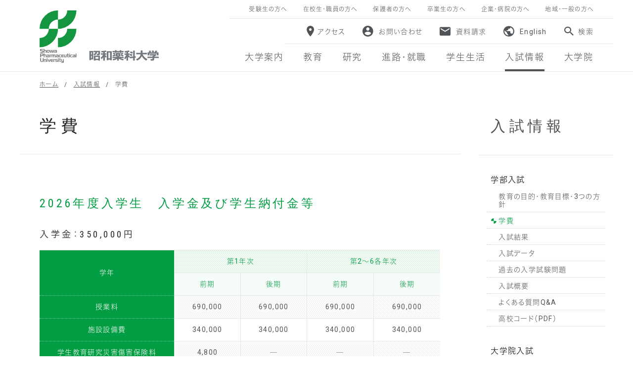

--- FILE ---
content_type: text/html; charset=UTF-8
request_url: https://www.shoyaku.ac.jp/admission/fee/
body_size: 36847
content:
<!DOCTYPE html>
<html lang="ja">

<head>
    <meta charset="UTF-8">
    <meta name="viewport" content="width=1024">
    <meta name="format-detection" content="telephone=no,address=no,email=no">
    <meta name="description" content="昭和薬科大学の公式サイト。東京都町田市に位置する薬剤師の育成を目指す6年制単科薬科大学。入試情報を掲載しています。">
    <meta name="keywords" content="昭和薬科大学,Showa,薬学部,薬剤師,国家試験,資格,受験生,大学受験,入試,オープンキャンパス,東京,町田">

    <!--Facebook -->
            <meta property="og:type" content="article">
        <meta property="og:title" content="学費 | 昭和薬科大学">
    <meta property="og:url" content="http://www.shoyaku.ac.jp/admission/fee/">
    <meta property="og:image" content="http://www.shoyaku.ac.jp/common/img/thumb_fb.jpg">
    <meta property="og:description" content="昭和薬科大学の公式サイト。東京都町田市に位置する薬剤師の育成を目指す6年制単科薬科大学。入試情報を掲載しています。">
    <meta property="og:site_name" content="学費 | 昭和薬科大学">
    <!--end -->

    <link rel="icon" href="/common/img/favicon.ico">
    <link rel="apple-touch-icon" href="/common/img/icon.png">
    <link rel='stylesheet' href='https://fonts.googleapis.com/css?family=Roboto:400'>
    <link rel='stylesheet' href='https://fonts.googleapis.com/css?family=Roboto:300'>
    <link rel='stylesheet' href='https://fonts.googleapis.com/css?family=Roboto:100'>
    <link rel='stylesheet' href='https://fonts.googleapis.com/css?family=Roboto:700'>
    <link rel='stylesheet' href='https://fonts.googleapis.com/css?family=Roboto:500'>
    <link rel='stylesheet' href='https://fonts.googleapis.com/css?family=Roboto+Condensed:400'>
    <link rel='stylesheet' href='https://fonts.googleapis.com/css?family=Roboto+Condensed:300'>
    <link rel='stylesheet' href='https://fonts.googleapis.com/css?family=Roboto+Condensed:700'>
    <link rel="stylesheet" href="/common/css/lib/lity.min.css">
    <link rel="stylesheet" href="/common/css/common.css?v=3">
    <link rel="stylesheet" href="/admission/css/style.css">
    <title>学費 | 昭和薬科大学</title>

    <script type="text/javascript" src="https://webfont.fontplus.jp/accessor/script/fontplus.js?AoLijhqMriI%3D&aa=1&timeout=5&pm=1&aa=1" charset="utf-8"></script>
    <script type="text/javascript" src="https://webfont.fontplus.jp/accessor/script/fontplus.js?AoLijhqMriI%3D&aa=1&timeout=5&pm=1&aa=1" charset="utf-8"></script>

    <!-- Google tag (gtag.js) -->
    <script async src="https://www.googletagmanager.com/gtag/js?id=G-90PY8PGRJJ"></script>
    <script>
        window.dataLayer = window.dataLayer || [];

        function gtag() {
            dataLayer.push(arguments);
        }
        gtag('js', new Date());

        gtag('config', 'G-90PY8PGRJJ');
    </script>

    <script type="text/javascript" src="https://cdn.mathjax.org/mathjax/latest/MathJax.js?config=TeX-AMS-MML_HTMLorMML">
    </script>
    <script type="text/x-mathjax-config">
        MathJax.Hub.Config({
    TeX: { equationNumbers: { autoNumber: "AMS" }},
    tex2jax: {
      inlineMath: [ ['$','$'], ["\\(","\\)"] ],
      processEscapes: true
    },
    "HTML-CSS": { matchFontHeight: false },
    displayAlign: "left",
    displayIndent: "2em"
  });
</script>
</head>

<body>
    <div id="body-in">

        <!-- /////////////////////////////////////////////// header start -->
        <header>
            <div class="box-center">
                <div class="box-inner">


                                            <p class="head-logo head-logo-top"><a href="/">昭和薬科大学</a></p>
                                        <ul class="head-for pc-item">
                        <li><a href="/examinees/"><span>受験生の方へ</span></a></li>
                        <li><a href="/spuonly/"><span>在校生・職員の方へ</span></a></li>
                        <li><a href="/guardians/"><span>保護者の方へ</span></a></li>
                        <li><a href="/alumni/"><span>卒業生の方へ</span></a></li>
                        <li><a href="/companies/"><span>企業・病院の方へ</span></a></li>
                        <li><a href="/community/"><span>地域・一般の方へ</span></a></li>
                    </ul>


                    <!-- ///////////////////////////////////////// PC NAV start -->
                    <div class="pc-item">
                        <ul class="head-utility">
                            <li><a href="/about/access/"><span class="icon-room">アクセス</span></a></li>
                            <li><a href="/inquiry/"><span class="icon-account_circle">お問い合わせ</span></a></li>
                            <li><a href="/request/"><span class="icon-markunread">資料請求</span></a></li>
                            <li><a href="/en/"><span class="icon-public">English</span></a></li>
                            <li class="btn-search"><a href="#"><span class="icon-search">検索</span></a></li>
                        </ul>
                        <nav class="head-gnav-wrap">
                            <ul class="head-gnav">
                                <li>
                                    <div class="gnav-inner"><a href="/about/"><span>大学案内</span></a></div>
                                </li>
                                <li>
                                    <div class="gnav-inner"><a href="/education/"><span>教育</span></a></div>
                                </li>
                                <li>
                                    <div class="gnav-inner"><a href="/research/"><span>研究</span></a></div>
                                </li>
                                <li>
                                    <div class="gnav-inner"><a href="/career/"><span>進路・就職</span></a></div>
                                </li>
                                <li>
                                    <div class="gnav-inner"><a href="/campuslife/"><span>学生生活</span></a></div>
                                </li>
                                <li>
                                    <div class="gnav-inner"><a href="/admission/"><span>入試情報</span></a></div>
                                </li>
                                <li>
                                    <div class="gnav-inner"><a href="/education/graduate/"><span>大学院</span></a></div>
                                </li>
                            </ul>
                        </nav>
                    </div>
                    <!-- ///////////////////////////////////////// PC NAV end -->


                    <!-- ///////////////////////////////////////// SP NAV start -->
                    <div class="sp-item">
                        <ul class="head-btn fbox">
                            <li class="head-btn-en"><a href="/en/"><span class="icon-public">English</span></a></li>
                            <li id="head-btn-for"><a href="#"><span class="icon-for">訪問者別</span></a></li>
                            <li id="head-btn-menu"><a href="#"><span class="icon-menu">メニュー</span></a></li>
                        </ul>

                        <!-- メニュー start -->
                        <div id="head-body">

                            <!-- 検索ボックス start -->
                            <div class="head-search">
                                <form id="box-search-form" action="/search/">
                                    <p class="box-search-input">
                                        <input type="text" name="q" id="input-search">
                                        <button class="box-search-btn"><span class="icon-search"></span></button>
                                    </p>
                                </form>
                            </div>
                            <!-- 検索ボックス end -->

                            <nav class="head-gnav-wrap">
                                <ul class="head-gnav">
                                    <li>
                                        <div class="gnav-inner"><a href="/about/"><span>大学案内</span></a></div>
                                    </li>
                                    <li>
                                        <div class="gnav-inner"><a href="/education/"><span>教育</span></a></div>
                                    </li>
                                    <li>
                                        <div class="gnav-inner"><a href="/research/"><span>研究</span></a></div>
                                    </li>
                                    <li>
                                        <div class="gnav-inner"><a href="/career/"><span>進路・就職</span></a></div>
                                    </li>
                                    <li>
                                        <div class="gnav-inner"><a href="/campuslife/"><span>学生生活</span></a></div>
                                    </li>
                                    <li>
                                        <div class="gnav-inner"><a href="/admission/"><span>入試情報</span></a></div>
                                    </li>
                                    <li>
                                        <div class="gnav-inner"><a href="/education/graduate/"><span>大学院</span></a>
                                        </div>
                                    </li>
                                </ul>

                                <ul class="head-utility">
                                    <li><a href="/about/access/"><span class="icon-room">アクセス</span></a></li>
                                    <li><a href="/inquiry/"><span class="icon-account_circle">お問い合わせ</span></a></li>
                                    <li><a href="/request/"><span class="icon-markunread">資料請求</span></a></li>
                                </ul>
                            </nav>


                            <p class="head-body-close-btn"><a href="#"><span>閉じる</span></a></p>
                        </div>
                        <!-- メニュー end -->

                        <!-- 訪問者別 start -->
                        <div id="head-body-for">
                            <p class="head-body-for-ttl"><a href="javascript:void(0);"><span>訪問者別</span></a></p>
                            <nav class="head-gnav-wrap">
                                <ul class="head-gnav">
                                    <li>
                                        <div class="gnav-inner"><a href="/examinees/"><span>受験生の方へ</span></a></div>
                                    </li>
                                    <li>
                                        <div class="gnav-inner"><a href="/spuonly/"><span>在校生・職員の方へ</span></a></div>
                                    </li>
                                    <li>
                                        <div class="gnav-inner"><a href="/guardians/"><span>保護者の方へ</span></a></div>
                                    </li>
                                    <li>
                                        <div class="gnav-inner"><a href="/alumni/"><span>卒業生の方へ</span></a></div>
                                    </li>
                                    <li>
                                        <div class="gnav-inner"><a href="/companies/"><span>企業・病院の方へ</span></a></div>
                                    </li>
                                    <li>
                                        <div class="gnav-inner"><a href="/community/"><span>地域・一般の方へ</span></a></div>
                                    </li>
                                </ul>
                            </nav>
                            <p class="head-body-close-btn"><a href="#"><span>閉じる</span></a></p>
                        </div>
                        <!-- 訪問者別 end -->


                    </div>
                    <!-- ///////////////////////////////////////// SP NAV end -->


                </div>
            </div>
        </header>
        <!-- /////////////////////////////////////////////// header end -->

        <div id="wrapper">
<div id="contents" class="col2">
<div class="box-center">


<!-- /////////////////////////////////////////// .topicpath start -->
<ul class="topicpath fbox">
  <li><a href="/">ホーム</a></li>
  <li><a href="/admission/">入試情報</a></li>
  <li>学費</li>
</ul>
<!-- /////////////////////////////////////////// .topicpath end -->


<div class="contents-inner">


<!-- //////////////////////////////////////////////// #main start -->
<article id="main" class="fee">

  <div class="main-ttl-wrap">
    <h1 class="main-ttl"><span>学費</span></h1>
  </div>

  <div class="box-inner">

    <h2 class="sttl03">2026年度入学生　入学金及び学生納付金等</h2>




    <section>
      <div class="main-block">

        <h3 class="sttl04">入学金：350,000円</h3>

        <div class="tbl-scroll-wrap">
          <table class="tbl02 side">
            <colgroup>
              <col width="33.6%">
              <col width="16.6%">
              <col width="16.6%">
              <col width="16.6%">
              <col width="16.6%">
            </colgroup>
            <tr>
              <th scope="row" rowspan="2">学年</th>
              <th class="th-colored" scope="col" colspan="2">第1年次</th>
              <th class="th-colored" scope="col" colspan="2">第2～6各年次</th>
            </tr>
            <tr>
              <th class="th-colored">前期</th>
              <th class="th-colored">後期</th>
              <th class="th-colored">前期</th>
              <th class="th-colored">後期</th>
            </tr>
            <tr>
              <th>授業料</th>
              <td>690,000</td>
              <td>690,000</td>
              <td>690,000</td>
              <td>690,000</td>
            </tr>
            <tr>
              <th>施設設備費</th>
              <td>340,000</td>
              <td>340,000</td>
              <td>340,000</td>
              <td>340,000</td>
            </tr>
            <tr>
              <th>学生教育研究災害傷害保険料</th>
              <td>4,800</td>
              <td>─</td>
              <td>─</td>
              <td>─</td>
            </tr>
            <tr>
              <th>学生教育研究付帯賠償責任保険料</th>
              <td>2,040</td>
              <td>─</td>
              <td>─</td>
              <td>─</td>
            </tr>
            <tr>
              <th>厚生福祉会費</th>
              <td>30,000</td>
              <td>─</td>
              <td>30,000</td>
              <td>─</td>
            </tr>
            <tr>
              <th>学友会入会金</th>
              <td>4,000</td>
              <td>─</td>
              <td>─</td>
              <td>─</td>
            </tr>
            <tr>
              <th>学友会費</th>
              <td>2,800</td>
              <td>─</td>
              <td>2,800</td>
              <td>─</td>
            </tr>
            <tr class="total">
              <th>合計</th>
              <td>1,073,640</td>
              <td>1,030,000</td>
              <td>1,062,800</td>
              <td>1,030,000</td>
            </tr>
          </table>
        </div>
        <p class="text-indent text-notes mb0">&#9312;上記以外に卒業実習教育経費として4年次40,000円、5・6年次各10,000円を別途徴収します。</p>
        <p class="text-indent text-notes mb0">&#9313;実務実習費用は授業料に含まれています。</p>
        <p class="text-indent text-notes mb0">&#9314;指定校制について入学試験とは別に実施する特待生選考試験で成績基準を満たした方のうち成績上位５位までの方，公募制入試で成績上位10位までの方，B方式入試で成績上位50位までの方，C方式入試で成績上位5位までの方，D方式入試で成績上位5位までの方について1年次の授業料を全額減免します（減免額1,380,000円）。これにより１年次における年間の学生納付金等2,103,640円が723,640円に軽減されます。</p>
        <p class="text-indent text-notes mb0">&#9315;2年次～5年次について、成績上位学生を特待生として表彰し、上位2位までの方は授業料の半額（690,000円）、上位3位から5位までの方は授業料の6分の1相当額（230,000円）を減免します。</p>
        <p class="text-indent text-notes mb0">&#9316;入学後に「昭和薬科大学教育充実資金寄附金」の募集をしています。これは任意の寄附金であり、入学にあたって条件とするものではありません。なお、入学前に寄附金の募集は行っておりません。</p>
        <p class="text-indent text-notes mb0">&#9317;社会情勢の変化により、入学金及び学生納付金等について金額を変更する場合があります。</p>
      </div>
    </section>



  <!-- //.box-inner --></div>

</article>
<!-- //////////////////////////////////////////////// #main end -->


<!-- //////////////////////////////////////////////// #side start -->
<div id="side">

  <h2 class="side-ttl">
    <a href="#"><span>入試情報</span>
      <div id="side-ttl-btn"><span></span></div>
    </a>
  </h2>

  <div class="side-lnav">
    <div class="box-inner">

      <p class="lnav-cattop-btn sp-item"><a href="/admission/"><span>カテゴリートップ</span></a></p>

      <ul class="lnav">

        <li>
          <span class="lnav-ttl">学部入試</span>
          <ul class="lnav-child">
            <li><a href="/admission/policy/"><span>教育の目的・教育目標・3つの方針</span></a></li>
           
            <li><a href="/admission/fee/"><span>学費</span></a></li>
            <li><a href="/admission/result/"><span>入試結果</span></a></li>
            <li><a href="/admission/data/"><span>入試データ</span></a></li>
             <li><a href="/admission/entrance_exam_questions/"><span>過去の入学試験問題</span></a></li>
              <li><a href="/admission/outline/"><span>入試概要</span></a></li>
            <li><a href="/admission/qa/"><span>よくある質問Q&amp;A</span></a></li>
            <li><a href="/admission/outline/pdf/code.pdf" target="_blank"><span>高校コード（PDF）</span></a></li>

          </ul>
        </li>

        <li>
          <span class="lnav-ttl">大学院入試</span>
          <ul class="lnav-child">
            <li><a href="/admission/graduate_policy/"><span>3つの方針</span></a></li>
            <li><a href="/admission/master_outline/"><span>入試概要（修士課程）</span></a></li>
            <li><a href="/admission/doctor_outline/"><span>入試概要（博士課程）</span></a></li>
          </ul>
        </li>

        <li>
          <span class="lnav-ttl">進学相談会</span>
          <ul class="lnav-child">
            <li><a href="/admission/counsel/"><span>［学外］進学相談会</span></a></li>
          </ul>
        </li>
      </ul>

      <!-- 特設バナーエリア start -->
      <ul class="lnav-bnr">
        <!--li><a href="/opencampus/" target="_blank"><img src="/common/img/bnr_oc.jpg" alt="オープンキャンパス"></a></li-->
        <li><a href="/admission/guide/" target="_blank"><img src="/common/img/bnr_guide.jpg" alt="早わかりガイド"></a></li>
        <li><a href="/admission/discussion/" target="_blank"><img src="/common/img/bnr_discussion.jpg" alt="座談会"></a></li>
      </ul>
      <!-- 特設バナーエリア end -->

      <p><a href="/admission/" class="btn btn-w-full btn-back pc-item mt40">入試情報のトップへ</a></p>
      <p class="lnav-close-btn sp-item"><a href="#"><span>閉じる</span></a></p>

    </div>
  </div>


  <p id="side-menu-btn"><a href="#"><span class="icon-menu">メニュー</span></a></p>
  <!--//#side -->
</div><!-- //////////////////////////////////////////////// #side end -->


<!-- //.contents-inner --></div>
<!-- //.box-center --></div>
<!-- //#contents --></div>

<!-- /////////////////////////////////////////////// footer start -->
<footer>
    <div class="box-center">

        <ul class="foot-btn-list fbox">
            <li>
                <p class="foot-btn-desc pc-item">薬学の先進的な研究に取り組む</p>
                <p class="foot-btn"><a href="/research/laboratory/"><span class="icon-science">研究室一覧</span></a></p>
            </li>
            <li>
                <p class="foot-btn-desc pc-item">全学の教員が一体となってサポート</p>
                <p class="foot-btn"><a href="/research/teacher/"><span class="icon-people">教員一覧</span></a></p>
            </li>
            <li>
                <p class="foot-btn-desc pc-item">教育・研究年報、事業報告、教育研究上の基礎的な情報など</p>
                <p class="foot-btn"><a href="/about/public/"><span class="icon-assignment">情報公開</span></a></p>
            </li>
        </ul>

        <div class="foot-nav-box-wrap fbox">

            <!-- /////////////////////////////////////////// 大学案内 start -->
            <div class="foot-nav-box">
                <p class="foot-nav-ttl"><a href="/about/">大学案内</a></p>

                <div class="foot-nav-box-inner">
                    <p class="foot-nav-sttl">大学について</p>
                    <ul class="foot-nav">
                        <li><a href="/about/chairman/">理事長ご挨拶</a></li>
                        <li><a href="/about/president/">学長ご挨拶</a></li>
                        <li><a href="/about/philosophy/">本学の理念・建学の精神</a></li>
                        <li><a href="/about/history/">沿革</a></li>
                        <li><a href="/about/highschool/">附属高校・中学校</a></li>
                        <li><a href="/about/access/">交通アクセス</a></li>
                        <li><a href="/about/facilities/">施設一覧</a></li>
                    </ul>
                </div>

                <div class="foot-nav-box-inner">
                    <p class="foot-nav-sttl">情報公開</p>
                    <ul class="foot-nav">
                        <li><a href="/about/public/">情報公開</a></li>
                        <li><a href="/about/accredited/">自己点検・評価</a></li>
                        <li><a href="/about/national_exam/"><span>薬学共用試験結果</span></a></li>
                        <li><a href="/about/animal_experiment/"><span>動物実験外部検証結果</span></a></li>
                    </ul>
                </div>

                <div class="foot-nav-box-inner">
                    <ul class="foot-nav">
                        <li><a href="/news/">お知らせ</a></li>
                        <li><a href="/event/">開催中・予定のイベントおよびトピックス</a></li>
                    </ul>
                </div>

                <div class="foot-nav-box-inner">
                    <ul class="foot-nav">
                        <li><a href="/garden/" target="_blank">薬用植物園</a></li>
                        <!-- <li><a href="/about/drone/" target="_blank">空撮（ドローン） <span class="icon-external"></span></a></li> -->
                        <li><a href="/about/photo/" target="_blank">キャンパスフォトツアー</a></li>
                        <li><a href="/about/movie/">昭薬チャンネル</a></li>
                    </ul>
                </div>

            </div>
            <!-- /////////////////////////////////////////// 大学案内 end -->


            <!-- ///////////////////////////////////////////// 教育 start -->
            <div class="foot-nav-box">
                <p class="foot-nav-ttl"><a href="/education/">教育</a></p>

                <div class="foot-nav-box-inner">
                    <p class="foot-nav-sttl">薬学部</p>
                    <ul class="foot-nav">
                        <li><a href="/education/faculty/program/">6年間の教育プログラム</a></li>
                        <li><a href="/education/faculty/subject/">履修科目</a></li>
                        <li><a href="/education/faculty/national_exam/">薬剤師国家試験・資格</a></li>
                        <li><a href="/education/msdsai/">薬学データサイエンス<br class="pc-item">教育プログラム</a></li>
                    </ul>
                </div>

                <div class="foot-nav-box-inner">
                    <p class="foot-nav-sttl">大学院</p>
                    <ul class="foot-nav">
                        <li><a href="/education/graduate/" class="exparent">大学院について</a></li>
                        <li><a href="/education/graduate/master/">修士課程</a></li>
                        <li><a href="/education/graduate/doctor/">博士課程</a></li>
                    </ul>
                </div>

                <div class="foot-nav-box-inner">

                    <ul class="foot-nav">
                        <li><a href="/education/exchange/">学術交流</a></li>
                        <li><a href="https://asm-ediea.com/shoyaku/open/ja/syllabuses" target="_blank">シラバス <span class="icon-external"></span></a></li>
                    </ul>
                </div>

                <div class="foot-nav-box-inner">
                    <ul class="foot-nav">
                        <li><a href="/education/teacher_message/" target="_blank">教員メッセージ</a></li>
                    </ul>
                </div>

            </div>
            <!-- ///////////////////////////////////////////// 教育 end -->


            <!-- ///////////////////////////////////////////// 研究 start -->
            <div class="foot-nav-box">
                <p class="foot-nav-ttl"><a href="/research/">研究</a></p>

                <div class="foot-nav-box-inner">
                    <p class="foot-nav-sttl">研究室</p>
                    <ul class="foot-nav">
                        <li><a href="/research/laboratory/">研究室一覧</a></li>
                        <li><a href="/research/teacher/">教員一覧</a></li>
                    </ul>
                </div>

                <div class="foot-nav-box-inner">
                    <p class="foot-nav-sttl">研究について</p>
                    <ul class="foot-nav">
                        <li><a href="/research/capabilities/">昭和薬科大学の研究力</a></li>
                        <li><a href="/research/project/">終了研究プロジェクト</a></li>
                        <li><a href="https://shoyaku.repo.nii.ac.jp/" target="_blank">学術リポジトリ <span class="icon-external"></span></a></li>
                    </ul>
                </div>


            </div>
            <!-- ///////////////////////////////////////////// 研究 end -->


            <!-- ////////////////////////////////////////// 進路・就職 start -->
            <div class="foot-nav-box">
                <p class="foot-nav-ttl"><a href="/career/">進路・就職</a></p>

                <div class="foot-nav-box-inner">
                    <p class="foot-nav-sttl">進路・就職について</p>
                    <ul class="foot-nav">
                        <li><a href="/career/employment/">キャリア・就職支援</a></li>
                        <li><a href="/career/course/">卒業生の進路</a></li>
                        <li><a href="/career/graduate_interview/">社会で活躍する卒業生たち</a></li>
                    </ul>
                </div>

                <div class="foot-nav-box-inner">
                    <ul class="foot-nav">
                        <li><a href="/career/map/" target="_blank">就職マップ</a></li>
                    </ul>
                </div>

            </div>
            <!-- ////////////////////////////////////////// 進路・就職 end -->


            <!-- /////////////////////////////////////////// 学生生活 start -->
            <div class="foot-nav-box">
                <p class="foot-nav-ttl"><a href="/campuslife/">学生生活</a></p>

                <div class="foot-nav-box-inner">
                    <p class="foot-nav-sttl">学生生活について</p>
                    <ul class="foot-nav">
                        <li><a href="/campuslife/about/">キャンパスライフ</a></li>
                        <li><a href="/campuslife/calendar/">キャンパスカレンダー</a></li>
                        <li><a href="/campuslife/festival/">学園祭（昭薬祭）・体育祭</a></li>
                        <li><a href="/campuslife/club/">クラブ・サークル紹介</a></li>
                        <li><a href="/campuslife/welfare/">なるせ寮（女子寮）</a></li>
                        <li><a href="/campuslife/support/">6年間の学生支援体制について</a></li>
                        <li><a href="/campuslife/scholarship/">特待生・奨学金制度等</a></li>
                        <li><a href="/campuslife/student_interview/">学生インタビュー</a></li>
                    </ul>
                </div>

            </div>
            <!-- /////////////////////////////////////////// 学生生活 end -->


            <!-- /////////////////////////////////////////// 入試情報 start -->
            <div class="foot-nav-box">
                <p class="foot-nav-ttl"><a href="/admission/">入試情報</a></p>

                <div class="foot-nav-box-inner">
                    <p class="foot-nav-sttl">学部入試</p>
                    <ul class="foot-nav">
                        <li><a href="/admission/policy/">教育の目的・教育目標・３つの方針</a></li>
                         <li><a href="/admission/fee/">学費</a></li>
                          <li><a href="/admission/result/">入試結果</a></li>
                          <li><a href="/admission/data/">入試データ</a></li>
                          <li><a href="/admission/entrance_exam_questions/">過去の入学試験問題</a></li>
                        <li><a href="/admission/outline/">入試概要</a></li>
                        <li><a href="/news/detail/898">追試験，入試の変更など</a></li>
                        <li><a href="/admission/outline/pdf/code.pdf" target="_blank">高校コード（PDF）</a></li>
                         <li><a href="/admission/qa/">よくある質問Q&amp;A</a></li>

                    </ul>
                </div>

                <div class="foot-nav-box-inner">
                    <p class="foot-nav-sttl">大学院入試</p>
                    <ul class="foot-nav">
                        <li><a href="/admission/graduate_policy/">3つの方針</a></li>
                        <li><a href="/admission/master_outline/">入試概要（修士課程） </a></li>
                        <li><a href="/admission/doctor_outline/">入試概要（博士課程）</a></li>
                    </ul>
                </div>

                <div class="foot-nav-box-inner">
                    <p class="foot-nav-sttl">進学相談会</p>
                    <ul class="foot-nav">
                        <li><a href="/admission/counsel/"><span>［学外］進学相談会</span></a></li>
                    </ul>
                </div>

                <div class="foot-nav-box-inner">
                    <ul class="foot-nav">
                        <!--li><a href="/opencampus/" target="_blank">オープンキャンパス</a></li-->
                        <li><a href="/admission/guide/" target="_blank">早わかりガイド</a></li>
                        <li><a href="/admission/discussion/" target="_blank">教員×学生 座談会</a></li>
                    </ul>
                </div>

            </div>
        </div>
        <!-- /////////////////////////////////////////// 入試情報 end -->

        <ul class="foot-utility-list">
            <li><a href="/aboutsite/">このサイトについて</a></li>
            <li><a href="/privacy/">プライバシーポリシー</a></li>
            <li><a href="/employment/">職員公募</a></li>
            <li><a href="https://www.alumni.shoyaku.ac.jp/" target="_blank">昭和薬科大学アラムナイ<span class="icon-external"></span></a></li>
            <li><a href="/fund/">寄附金の募集について</a></li>
            <li><a href="https://kishapon.com/shoyaku/" target="_blank">リサイクル募金について<span class="icon-external"></span></a></li>

        </ul>

        <div class="foot-info fbox">
            <div class="foot-info-uv-wrap">
                                    <p class="foot-info-logo"><a href="/"><img src="/common/img/foot_logo.png" width="204" height="85" alt="Showa Pharmaceutical University"></a></p>
                                <div class="foot-info-uv">
                    <p class="foot-info-uv-ttl">昭和薬科大学</p>
                    <p class="foot-info-uv-address">〒194-8543<br>東京都町田市東玉川学園3丁目2番1号<br>TEL : 042-721-1511（代表）</p>
                </div>
            </div>
            <div>
                <ul class="foot-info-contact-list">
                    <li><a href="/about/access/"><span class="icon-room">アクセス</span></a></li>
                    <li><a href="/inquiry/"><span class="icon-account_circle">お問い合わせ</span></a></li>
                    <li><a href="/request/"><span class="icon-markunread">資料請求</span></a></li>
                </ul>
            </div>
            <ul class="foot-info-sns-list pc-item">
                <li class="-tw"><a href="https://twitter.com/spu_kouhou" target="_blank">公式Xアカウント<span class="icon-external"></span></a></li>
                <li><a href="https://www.youtube.com/channel/UCVrOBtc3FahRb_K08OvTRyQ" target="_blank">公式YouTubeチャンネル<span class="icon-external"></span></a></li>
            </ul>
        </div>

        <ul class="foot-info-sns-list sp-item">
            <li><a href="https://twitter.com/spu_kouhou" target="_blank"><span class="-tw">公式Xアカウント</span><span class="icon-external"></span></a></li>
            <li><a href="https://www.youtube.com/channel/UCVrOBtc3FahRb_K08OvTRyQ" target="_blank">公式YouTubeチャンネル<span class="icon-external"></span></a></li>
        </ul>

        <p class="copyright">copyright &copy; Showa Pharmaceutical University. All Rights Reserved.</p>
        <!-- //.box-center -->
    </div>

    <p class="foot-pagetop sp-item"><a href="#"><span>ページトップへ</span></a></p>
    <p class="pagetop fixed" style="display: block;"><a href="#" class="btn"><span>ページトップへ</span></a></p>

</footer>
<!-- /////////////////////////////////////////////// footer end -->


<div id="overlay"></div>
<!-- //#wrapper -->
</div>
<!-- //#body-in -->
</div>


<!-- ///////////////////////////////// Google Custom Search start -->
<div class="box-search">
    <div class="overlay"></div>
    <form id="box-search-form" action="/search/">
        <p class="box-search-input">
            <input type="text" name="q" id="input-search">
            <button class="box-search-btn"><span class="icon-search"></span></button>
        </p>
    </form>
</div>
<script type="text/javascript" src="https://www.google.com/cse/brand?form=box-search-form&lang=ja"></script>
<!-- ///////////////////////////////// Google Custom Search end -->



<script src="/common/js/jquery-2.1.4.min.js"></script>
<script src="/common/js/lib/lity.min.js"></script>
<script src="/common/js/app_rsp.min.js"></script>
<script src="/common/js/head_gnav.min.js"></script>

<script src="/common/js/common.min.js?v=3"></script>
<script id="tagjs" type="text/javascript">
    (function() {
        var tagjs = document.createElement("script");
        var s = document.getElementsByTagName("script")[0];
        tagjs.async = true;
        tagjs.src = "//s.yjtag.jp/tag.js#site=Zn26Nhv";
        s.parentNode.insertBefore(tagjs, s);
    }());
</script>
<noscript>
    <iframe src="//b.yjtag.jp/iframe?c=Zn26Nhv" width="1" height="1" frameborder="0" scrolling="no" marginheight="0" marginwidth="0"></iframe>
</noscript>
</body>

</html>

--- FILE ---
content_type: text/css
request_url: https://www.shoyaku.ac.jp/common/css/common.css?v=3
body_size: 86936
content:
@charset "UTF-8";abbr,address,article,aside,audio,b,blockquote,body,canvas,caption,cite,code,dd,del,details,dfn,div,dl,dt,em,fieldset,figcaption,figure,footer,form,h1,h2,h3,h4,h5,h6,header,hgroup,html,i,iframe,img,ins,kbd,label,legend,li,mark,menu,nav,object,ol,p,pre,q,samp,section,small,span,strong,sub,summary,sup,table,tbody,td,tfoot,th,thead,time,tr,ul,var,video{margin:0;padding:0;border:0;outline:0;font-size:100%;vertical-align:baseline;background:0 0}body{line-height:1}article,aside,details,figcaption,figure,footer,header,hgroup,menu,nav,section{display:block}ul{list-style:none}blockquote,q{quotes:none}blockquote:after,blockquote:before,q:after,q:before{content:none}a{margin:0;padding:0;font-size:100%;vertical-align:baseline;background:0 0}ins{background-color:#ff9;color:#000;text-decoration:none}mark{background-color:#ff9;color:#000;font-style:italic;font-weight:700}del{text-decoration:line-through}abbr[title],dfn[title]{border-bottom:1px dotted;cursor:help}table{border-collapse:collapse;border-spacing:0}hr{display:block;height:1px;border:0;border-top:1px solid #ccc;margin:1em 0;padding:0}input,select{vertical-align:middle}html{color:#505457;font-size:62.5%}body{font-family:Roboto,"FP-ヒラギノ角ゴ StdN W2","ヒラギノ角ゴ ProN W3","Hiragino Kaku Gothic ProN","メイリオ",Meiryo,"ＭＳ Ｐゴシック",sans-serif;font-size:140%;letter-spacing:.1em;line-height:1.8;-webkit-text-size-adjust:100%;-webkit-font-smoothing:antialiased;-moz-osx-font-smoothing:grayscale}::-moz-selection{color:#fff;background:#009d42}::selection{color:#fff;background:#009d42}::-moz-selection{color:#fff;background:#009d42}input::-moz-selection,textarea::-moz-selection{color:#505457}input::selection,textarea::selection{color:#505457}input::-moz-selection,textarea::-moz-selection{color:#505457}a{color:#505457;text-decoration:none;-webkit-transition-duration:.2s;-webkit-transition-timing-function:ease;transition-duration:.2s;transition-timing-function:ease}a img{transition:all .2s ease}a:visited{color:rgba(80,84,87,.8);text-decoration:none}a:hover{color:#009d42;text-decoration:none}a:hover img{opacity:.8;filter:brightness(102%)}a:active{color:#00c151;text-decoration:none}@media screen and (max-width:767px){a{-webkit-tap-highlight-color:rgba(0,157,66,.2)}a:hover{color:#505457}a:active{color:#00c151}}img{line-height:1;vertical-align:bottom}table td img,table th img{vertical-align:middle}.clear{clear:both}#contents,.clearfix,.fbox,.item-wrap{display:block}#contents:after,.clearfix:after,.fbox:after,.item-wrap:after{content:"";display:block;height:0;clear:both;visibility:hidden}.fr{float:right}.fl{float:left}ul.fbox li{float:left;display:inline}.mt0{margin-top:0!important}.mt8{margin-top:8px!important}.mt16{margin-top:16px!important}.mt24{margin-top:24px!important}.mt32{margin-top:32px!important}.mt40{margin-top:40px!important}.mt48{margin-top:48px!important}.mt56{margin-top:56px!important}.mt64{margin-top:64px!important}.mt72{margin-top:72px!important}.mt80{margin-top:80px!important}.mb0{margin-bottom:0!important}.mb8{margin-bottom:8px!important}.mb16{margin-bottom:16px!important}.mb24{margin-bottom:24px!important}.mb32{margin-bottom:32px!important}.mb40{margin-bottom:40px!important}.mb48{margin-bottom:48px!important}.mr0{margin-right:0!important}.mr8{margin-right:8px!important}.mr16{margin-right:16px!important}.mr24{margin-right:24px!important}.mr32{margin-right:32px!important}.ml0{margin-left:0!important}.ml8{margin-left:8px!important}.ml16{margin-left:16px!important}.ml24{margin-left:24px!important}.ml32{margin-left:32px!important}.pt0{padding-top:0!important}.pb0{padding-bottom:0!important}input,label,textarea{vertical-align:middle}.text-r{text-align:right!important}.text-c,table.text-c td,table.text-c th,table.th-c th{text-align:center!important}.text-l{text-align:left!important}@font-face{font-family:honoka-mincho;src:url(font/min.eot);src:url(font/min.eot?#iefix) format("embedded-opentype"),url(font/min.ttf) format("truetype"),url(font/min.woff) format("woff")}@font-face{font-family:icomoon;src:url(font/icomoon.eot?cxoaeb);src:url(font/icomoon.eot?cxoaeb#iefix) format("embedded-opentype"),url(font/icomoon.ttf?cxoaeb) format("truetype"),url(font/icomoon.woff?cxoaeb) format("woff"),url(font/icomoon.svg?cxoaeb#icomoon) format("svg");font-weight:400;font-style:normal}html{height:100%;min-width:1024px}body{min-height:100vh;min-width:1280px;overflow-x:hidden;position:relative}@media screen and (min-width:768px) and (max-width:1279px){body{min-width:1024px}}@media screen and (min-width:768px) and (max-width:1023px){body{overflow-x:scroll}}@media screen and (min-width:768px) and (max-width:1024px){body{width:1024px}}@media screen and (max-width:767px){body,html{min-width:100%}body.lnav-open #contents{overflow:visible}}header{border-bottom:1px solid #e6e6e6}header .box-inner{position:relative}.head-logo{height:74px;width:265px;position:absolute;left:40px;top:21px;z-index:100;text-indent:100%;white-space:nowrap;overflow:hidden;zoom:1}.head-logo a{background:url(img/bg_head_logo_top.svg) no-repeat left top;background-size:contain;display:block;height:100%;width:100%;transition:opacity .2s ease}.head-logo a:hover{opacity:.8}.head-logo-top{height:106px;width:241px}.head-logo-top a{display:block;background-image:url(img/bg_head_logo_top.svg);background-size:contain;height:106px;width:241px}.head-for,.head-utility{line-height:1;text-align:right;letter-spacing:-.4em}.head-for li,.head-utility li{border-bottom:1px solid #e6e6e6;box-sizing:border-box;height:38px;padding-right:32px;display:inline-block;letter-spacing:normal;vertical-align:middle;letter-spacing:.1em}.head-for li:first-child,.head-utility li:first-child{padding-left:40px}.head-for li:last-child,.head-utility li:last-child{padding-right:40px}.head-for li.active,.head-utility li.active{position:relative}.head-for a,.head-utility a{box-sizing:border-box;display:block;text-decoration:none}.head-for span,.head-utility span{white-space:nowrap}.head-for li{padding-top:13px;font-size:12px;font-size:1.2rem}.head-utility{top:45px}.head-utility li{padding-top:7px;height:51px}.head-utility span{top:40%}.head-utility span:before{position:relative;top:5px;font-size:26px;font-size:2.6rem}.head-utility .icon-account_circle:before,.head-utility .icon-markunread:before,.head-utility .icon-public:before{padding-right:8px}.head-utility .icon-search:before{padding-right:4px}@media screen and (min-width:768px) and (max-width:1279px){.head-logo{left:0}.head-for li:first-child,.head-utility li:first-child{padding-left:0}.head-for li:last-child,.head-utility li:last-child{padding-right:0}}@media screen and (min-width:768px) and (max-width:1024px){header{height:160px}}@media screen and (max-width:767px){header{height:54px;position:relative;z-index:10000}.head-logo{height:37px;width:128px;left:20px;top:8px}.head-logo a{background-image:url(img/bg_head_logo_sp.svg);background-size:100% auto}.head-logo-top a{background-image:url(img/bg_head_logo_sp.svg);background-size:100% auto;height:37px;width:128px;left:20px;top:8px}.head-btn{position:absolute;right:0;top:0}.head-btn li{border-left:1px solid #e6e6e6;box-sizing:border-box;float:left;height:54px;text-align:center;width:55px;letter-spacing:0!important;font-size:10px;font-size:1rem}.head-btn a{display:block;height:100%}.head-btn a:hover{text-decoration:none}.head-btn span{display:inline-block;position:relative;top:50%;transform:translateY(-50%)}.head-btn span:before{display:block;padding-bottom:2px;font-size:24px;font-size:2.4rem}.head-btn-en{font-family:'Roboto Condensed',sans-serif;-webkit-font-smoothing:antialiased;-moz-osx-font-smoothing:grayscale}#head-btn-for.open span{color:#009d42}#head-btn-for.open span:before{content:"\e909"}#head-btn-menu span:before{font-size:22px;font-size:2.2rem}#head-btn-menu.open span{color:#009d42}#head-btn-menu.open span:before{content:"\e909"}.head-utility li a{padding-top:0}.head-utility li a span:before{padding-right:0!important}}.head-gnav{padding:0 40px;text-align:right;white-space:nowrap;letter-spacing:-.4em}.head-gnav li{margin-right:40px;display:inline-block;letter-spacing:normal;vertical-align:middle;font-size:18px;font-size:1.8rem;letter-spacing:.1em}.head-gnav li:last-child{margin-right:0}.head-gnav li .gnav-inner a{position:relative;display:block;text-decoration:none;-webkit-tap-highlight-color:rgba(0,157,66,.1)}.head-gnav li .gnav-inner span{box-sizing:border-box;display:block;height:55px;padding-top:11px;position:relative}.head-gnav li .gnav-inner span:after{bottom:0;background-color:#505457;content:"";display:block;height:4px;margin-left:50%;position:absolute;width:0}.head-gnav li.active .gnav-inner span:hover:after,.head-gnav li.activeParent .gnav-inner span:hover:after{background-color:#009d42}.head-gnav li.active .gnav-inner span:active:after,.head-gnav li.activeParent .gnav-inner span:active:after{background-color:#00c151}.head-gnav li.active .gnav-inner span:after,.head-gnav li.activeParent .gnav-inner span:after{transition-property:width,margin-left,background-color;transition-delay:1s,1s,0s;transition-duration:.5s,.5s,.2s;background-color:#505457;width:100%!important;margin-left:0}@media screen and (min-width:768px) and (max-width:1279px){.head-gnav{padding:0}}@media screen and (max-width:767px){#head-body,#head-body-for{box-shadow:0 20px 30px rgba(10,2,4,.35);background-color:#fff;display:none;overflow:hidden;position:relative;top:55px;z-index:100}#head-body a,#head-body-for a{box-sizing:border-box;display:block;height:100%;width:100%}#head-body-for .head-gnav-wrap{padding-right:0}#head-body-for .head-gnav li{font-size:14px;font-size:1.4rem}#head-body-for .head-body-for-ttl{background-color:#e6e6e6;position:relative;z-index:100}#head-body-for .head-body-for-ttl a{display:block;height:38px;padding:0 20px}#head-body-for .head-body-for-ttl span{display:inline-block;position:relative;top:50%;transform:translateY(-50%)}.head-gnav-wrap{box-shadow:0 0 5px rgba(0,157,66,.2);padding-right:125px;position:relative}.head-gnav{padding:0;text-align:left}.head-gnav li{border-bottom:1px solid #e6e6e6;box-sizing:border-box;display:block;height:59px!important;margin-right:0;font-size:15px;font-size:1.5rem}.head-gnav li.active .gnav-inner span,.head-gnav li.activeParent .gnav-inner span{color:#009d42}.head-gnav li.active .gnav-inner span:after,.head-gnav li.activeParent .gnav-inner span:after{display:none}.head-gnav .gnav-inner{height:100%;padding:0}.head-gnav span{padding:14px 20px 0}.head-utility{background-color:#f2f2f2;width:125px;position:absolute;top:0;right:0}.head-utility li{border-bottom:1px solid #e6e6e6;border-left:1px solid #e6e6e6;box-sizing:border-box;height:138px;padding:0!important;text-align:center;width:100%;font-size:14px;font-size:1.4rem}.head-utility span{display:inline-block;position:relative;top:50%;transform:translateY(-50%)}.head-utility span:before{display:block;padding-bottom:8px;padding-right:0}.head-special{background-color:#edf8f2;padding:20px 20px 40px}.head-special-ttl{text-align:center;font-size:12px;font-size:1.2rem;letter-spacing:.25em}.head-body-close-btn a{color:#fff;display:block;background-color:#505457;height:38px!important;position:relative;text-align:center;width:100%}.head-body-close-btn a span{display:inline-block;position:relative;top:50%;transform:translateY(-50%)}.head-body-close-btn a span:after,.head-body-close-btn a span:before{background-color:#fff;content:"";display:block;height:3px;position:absolute;left:-20px;width:15px}.head-body-close-btn a span:before{top:5px;transform:translateX(1px) translateY(5px) rotate(-315deg)}.head-body-close-btn a span:after{top:13px;transform:translateX(1px) translateY(-3px) rotate(315deg)}}@media screen and (min-width:768px){.header-mini{height:80px}.header-mini .box-inner{margin:0 auto;padding-top:21px;width:920px}.header-mini .head-logo{height:32px;width:208px;position:static}.header-mini .head-logo>a,.header-mini .head-logo>span{background:url(img/bg_head_logo_mini.png) no-repeat left top;display:block;height:100%;width:100%;background-size:contain}}@media screen and (max-width:767px){.header-mini .head-logo{height:20px;top:19px}.header-mini .head-logo>a,.header-mini .head-logo>span{background:url(img/bg_head_logo_mini.png) no-repeat left top;background-size:100% auto;display:block;width:128px;height:20px}}#contents{margin-bottom:120px;overflow:hidden;position:relative}.contents-inner{padding-bottom:40px;position:relative;display:block}.contents-inner:after{content:"";display:block;height:0;clear:both;visibility:hidden}@media screen and (max-width:767px){#contents{margin-bottom:60px;position:relative}.contents-inner{min-height:100vh;padding-top:37px;padding-bottom:40px}.contents-inner.no-side{padding-top:0}#side{position:absolute;top:0;left:0;width:100%;z-index:1000}}#contents.col1 #side{display:none!important}#contents.col1 #side-menu-btn{display:none!important}@media screen and (min-width:768px){#main.mini{width:944px!important}}@media screen and (min-width:768px) and (max-width:1024px){#contents.col1 #side{display:block!important}#contents.col1 #side-menu-btn{display:block!important}}@media screen and (min-width:1280px){#main.mini{width:1024px!important}}@media screen and (max-width:767px){#contents.col1 #side{display:block!important}#contents.col1 #side .box-inner{padding:0}}#contents.col2 #main{float:left;width:950px}#contents.col2 #side{float:right;width:290px;padding-bottom:8px}@media screen and (min-width:768px) and (max-width:1365px){#contents.col2 #main{width:74.21875%}#contents.col2 #side{width:22.65625%}}@media screen and (min-width:768px) and (max-width:1024px){.side-open #main,.side-open .topicpath,.side-open footer,.side-open header{filter:blur(5px)}.side-open #contents.col1,.side-open #contents.col2{position:static;overflow:visible}.side-open #contents.col1 .contents-inner,.side-open #contents.col2 .contents-inner{position:static}.side-open #contents.col1 #side,.side-open #contents.col2 #side{top:0}#contents.col1 .contents-inner,#contents.col2 .contents-inner{padding-right:0}#contents.col1 #main,#contents.col2 #main{float:none;width:100%!important}#contents.col1 #side,#contents.col2 #side{background-color:#fff;float:none;height:100%;position:absolute;right:-330px;top:-169px;width:290px!important;z-index:100}#contents.col1 #side.open,#contents.col2 #side.open{z-index:103;right:0}#contents.col1 .side-ttl,#contents.col2 .side-ttl{position:relative}#contents.col1 .side-ttl span,#contents.col2 .side-ttl span{position:absolute}}@media screen and (max-width:767px){#contents.col2 #main{float:none;width:100%}#contents.col2 #side{float:none;width:100%}#contents.col2 #side .box-inner{padding:0}}.topicpath{padding:20px 40px;position:relative;z-index:100;font-size:12px;font-size:1.2rem}.topicpath li{line-height:1;padding-left:12px}.topicpath li:before{content:"/";display:inline-block;margin-right:12px}.topicpath li:first-child{padding-left:0}.topicpath li:first-child:before{display:none}.topicpath a{text-decoration:underline}.topicpath a:hover{text-decoration:none}@media screen and (min-width:768px) and (max-width:1279px){.topicpath{padding:20px 0}}@media screen and (max-width:767px){.topicpath{display:none}}.main-block{margin-bottom:80px}.main-block p,.main-block table,.main-block ul{margin-bottom:24px}@media screen and (max-width:767px){.main-block{margin-bottom:60px}}.main-ttl-wrap{border-bottom:1px solid #e6e6e6;margin-bottom:80px;padding:0 40px;position:relative}.main-ttl-wrap .tab{bottom:-1px;display:inline-block;margin-bottom:0;padding-left:32px;padding-right:0;position:relative;vertical-align:bottom}.main-ttl-wrap .tab span{padding-left:16px;padding-right:16px}.main-ttl-wrap .tab li.active span{padding-left:16px;padding-right:16px}.main-ttl{color:#212324;display:inline-block;height:114px;line-height:1;font-family:'Roboto Condensed','中ゴシックBBB JIS2004';-webkit-font-smoothing:antialiased;-moz-osx-font-smoothing:grayscale;font-size:34px;font-size:3.4rem;letter-spacing:.25em}@media screen and (max-width:767px){.main-ttl{letter-spacing:.1em}}.main-ttl span{display:inline-block;position:relative;top:50%;transform:translateY(-50%)}.main-ttl strong{font-size:52.9411764706%}.main-ttl-btn{position:absolute;top:34px;right:40px}@media screen and (min-width:768px) and (max-width:1279px){.main-ttl-wrap{padding:0}.main-ttl-btn{right:0}}@media screen and (max-width:767px){.main-ttl-wrap{margin-bottom:40px;padding:0 20px}.main-ttl-wrap .tab{display:none}.main-ttl{height:auto;padding:10px 0;font-size:18px;font-size:1.8rem}.main-ttl span{position:static;transform:none}.main-ttl-btn{display:none}}#side{background-color:#fff}#side-menu-btn{display:none}.side-ttl{border-bottom:1px solid #e6e6e6;height:116px;line-height:1;margin-bottom:40px;padding:0 24px;position:relative;font-family:'Roboto Condensed','中ゴシックBBB JIS2004';-webkit-font-smoothing:antialiased;-moz-osx-font-smoothing:grayscale;font-size:30px;font-size:3rem;letter-spacing:.25em}@media screen and (max-width:767px){.side-ttl{letter-spacing:.1em}}.side-ttl span{display:inline-block;position:relative;top:50%;transform:translateY(-50%);position:absolute}@media screen and (min-width:768px){.side-ttl a{pointer-events:none}}@media screen and (min-width:768px) and (max-width:1279px){.side-ttl{padding:0 16px}}@media screen and (min-width:768px) and (max-width:1024px){#side{background-color:rgba(255,255,255,.98)}#side.open{box-shadow:0 20px 20px rgba(0,0,0,.1)}.side-ttl{height:160px;padding-left:24px}#side-menu-btn{border-bottom:1px solid #e6e6e6;border-left:1px solid #e6e6e6;display:block;position:absolute;left:-127px;top:117px;height:55px;width:127px;z-index:102;background:#fff}#side-menu-btn.open{top:160px;left:-56px;width:55px}#side-menu-btn.open span{color:#009d42}#side-menu-btn.open span:before{content:"\e909";padding-right:0}#side-menu-btn a{display:block;height:100%;position:relative;text-align:center}#side-menu-btn span{display:inline-block;position:relative;top:50%;transform:translateY(-50%);white-space:nowrap;top:46%}#side-menu-btn span:before{color:#009d42;padding-right:8px;position:relative;top:5px;font-size:25px;font-size:2.5rem}#overlay{background:rgba(0,0,0,.2);content:"";visibility:hidden;position:fixed;top:0;left:0;display:block;width:100%;height:100%;opacity:0;z-index:101;transition:opacity .2s ease}#overlay.open{visibility:visible;opacity:1}}@media screen and (max-width:767px){#side .lnav-cattop-btn a{background-color:#009d42;border-radius:0;box-sizing:border-box;display:block;color:#fff;height:32px;padding:0 20px;width:100%;font-size:12px;font-size:1.2rem}#side .lnav-cattop-btn a span{width:100%;display:inline-block;position:relative;top:50%;transform:translateY(-50%)}#side .lnav-cattop-btn a span:before{color:#66c48e;content:"\e90c";position:absolute;right:-3px;top:1px;font-family:icomoon!important;speak:none;font-style:normal;font-weight:400;font-variant:normal;text-transform:none;line-height:1;-webkit-font-smoothing:antialiased;-moz-osx-font-smoothing:grayscale;font-size:16px;font-size:1.6rem}#side .lnav-close-btn a{color:#fff;display:block;background-color:#505457;height:38px;position:relative;text-align:center;width:100%}#side .lnav-close-btn a span{display:inline-block;position:relative;top:50%;transform:translateY(-50%)}#side .lnav-close-btn a span:after,#side .lnav-close-btn a span:before{background-color:#fff;content:"";display:block;height:3px;position:absolute;left:-20px;width:15px}#side .lnav-close-btn a span:before{top:5px;transform:translateX(1px) translateY(5px) rotate(-315deg)}#side .lnav-close-btn a span:after{top:13px;transform:translateX(1px) translateY(-3px) rotate(315deg)}#side-menu-btn{display:none}.side-ttl{background-color:#e6e6e6;height:36px;margin-bottom:0;padding:0;position:relative;font-size:14px;font-size:1.4rem}.side-ttl a{display:block;height:100%;padding:0 20px}.side-ttl>span{display:block;padding:0 20px}#side-ttl-btn{background-color:#fff;border-left:1px solid #e6e6e6;height:100%;width:54px;position:absolute;right:0;top:0}#side-ttl-btn span{display:block;padding:0;height:100%;width:100%}#side-ttl-btn span:before{content:"\e313";color:#505457;display:block;padding-left:2px;padding-top:4px;text-align:center;width:100%;font-family:icomoon!important;speak:none;font-style:normal;font-weight:400;font-variant:normal;text-transform:none;line-height:1;-webkit-font-smoothing:antialiased;-moz-osx-font-smoothing:grayscale;font-size:30px;font-size:3rem}#side-ttl-btn.open span:before{color:#009d42;content:"\e316";padding-top:2px}.side-lnav{box-shadow:0 20px 30px rgba(10,2,4,.35);opacity:0}}.lnav{margin-bottom:40px}.lnav li{border-bottom:1px dotted #ccc;line-height:1.2}.lnav li:first-child>.lnav-ttl{padding-top:0!important}.lnav a{display:block}.lnav .lnav-ttl,.lnav span{display:block;padding:9px 0 7px 24px;position:relative}.lnav .lnav-ttl:before,.lnav span:before{display:block;position:absolute;left:8px;top:10px;font-size:12px;font-size:1.2rem}.lnav .active>.lnav-parent-item>span,.lnav .active>span,.lnav .activeParent>a>span{color:#009d42}.lnav .active>.lnav-parent-item>span:before,.lnav .active>span:before,.lnav .activeParent>a>span:before{content:"\e908";font-family:icomoon!important;speak:none;font-style:normal;font-weight:400;font-variant:normal;text-transform:none;line-height:1;-webkit-font-smoothing:antialiased;-moz-osx-font-smoothing:grayscale;font-size:13px;font-size:1.3rem;top:11px}.lnav .activeParent>a{padding:0}.lnav .lnav-icon-blank{position:relative}.lnav .lnav-icon-blank:before{content:"\e883";font-family:icomoon!important;speak:none;font-style:normal;font-weight:400;font-variant:normal;text-transform:none;line-height:1;-webkit-font-smoothing:antialiased;-moz-osx-font-smoothing:grayscale;display:block;position:absolute;left:8px;top:10px;font-size:12px;font-size:1.2rem}.lnav-parent .lnav-child li{padding-left:12px;font-size:13px;font-size:1.3rem}.lnav-parent.mtt{padding-top:32px}.lnav-parent-item{position:relative;border-bottom:1px dotted #ccc}.lnav-parent-item span:before{content:"\e313";top:8px;left:5px;font-family:icomoon!important;speak:none;font-style:normal;font-weight:400;font-variant:normal;text-transform:none;line-height:1;-webkit-font-smoothing:antialiased;-moz-osx-font-smoothing:grayscale;font-size:18px;font-size:1.8rem}.lnav-child li:last-child{border-bottom:none}.lnav-child li i{font-style:normal;padding:.2em .4em;background:#f2f2f2;color:#505457;margin-right:4px;font-size:11px;font-size:1.1rem;letter-spacing:0!important}.lnav-child li a:hover i,.lnav-child li.active i{color:#009d42;background:#edf8f2}.lnav-ttl{color:#212324!important;display:block;padding-top:40px!important;padding-left:8px!important;font-family:'Roboto Condensed','FP-ヒラギノ角ゴ ProN W3';-webkit-font-smoothing:antialiased;-moz-osx-font-smoothing:grayscale;font-size:16px;font-size:1.6rem}.lnav-ttl:before{display:none!important}.lnav-bnr{margin-top:40px}.lnav-bnr li{margin-bottom:16px;box-shadow:0 2px 8px rgba(6,0,1,.15);transition:.2s ease}.lnav-bnr li:hover{box-shadow:0 6px 16px rgba(6,0,1,.2)}.lnav-bnr li:active{background-color:#f2f2f2;text-decoration:none;box-shadow:0 0 2px rgba(6,0,1,.15)}.lnav-bnr li a{display:block;border:5px solid #fff}@media screen and (max-width:767px){.lnav{margin-bottom:0}.lnav li{background-color:#f2f2f2;border-bottom:1px solid #e6e6e6}.lnav li:first-child>.lnav-ttl{padding-top:16px!important}.lnav span{padding:16px 0 16px 24px}.lnav .active>span,.lnav .activeParent>a>span,.lnav a{text-decoration:none}.lnav .active>span:before,.lnav .activeParent>a>span:before,.lnav a:before{left:inherit;right:18px;top:16px;font-size:16px;font-size:1.6rem}.lnav .lnav-icon-blank:before{left:inherit;right:18px;top:16px;font-size:14px;font-size:1.4rem}.lnav-parent .lnav-child li{padding-left:0;font-size:14px;font-size:1.4rem}.lnav-parent.mtt{padding-top:0}.lnav-parent-item{background-color:#fff;border-bottom:none;padding-right:54px;padding-top:0;position:relative}.lnav-parent-item span:before{display:none}.lnav-parent-item.open .lnav-parent-btn a:before{content:"\e316";padding-top:0}.lnav-parent-btn{border-left:1px solid #e6e6e6;height:100%;width:54px;position:absolute;right:0;top:0}.lnav-parent-btn a{display:block;padding:0;position:relative;height:100%}.lnav-parent-btn a:before{content:"\e313";color:#009d42;display:block;left:0;padding-top:2px;position:static;text-align:center;width:100%;font-family:icomoon!important;speak:none;font-style:normal;font-weight:400;font-variant:normal;text-transform:none;line-height:1;-webkit-font-smoothing:antialiased;-moz-osx-font-smoothing:grayscale;font-size:30px;font-size:3rem;display:inline-block;position:relative;top:50%;transform:translateY(-50%)}.lnav-child{background-color:#f2f2f2}.lnav-child li:first-child{border-top:1px solid #e6e6e6}.lnav-child span{padding-left:32px}.lnav-ttl{background-color:#fff;padding:16px 0 16px 24px!important}.lnav-ttl+.lnav-parent-item{border-top:1px dotted #ccc}.lnav-bnr{display:block;margin-top:24px;padding:0 20px}.lnav-bnr:after{content:"";display:block;height:0;clear:both;visibility:hidden}.lnav-bnr li{float:left;width:49%;margin-right:1%}.lnav-bnr li:nth-child(2n){margin-right:0;margin-left:1%}}.cat-sitemap{margin-top:80px}.cat-sitemap-ttl{line-height:1;padding-bottom:40px;font-size:20px;font-size:2rem;font-family:'Roboto Condensed','中ゴシックBBB JIS2004';-webkit-font-smoothing:antialiased;-moz-osx-font-smoothing:grayscale}.cat-sitemap-box{border-top:1px solid #e6e6e6;box-sizing:border-box;float:left;margin-left:2%;padding-top:81px;position:relative;width:15%}.cat-sitemap-box:first-child{margin-left:0}.cat-sitemap-box-l{width:32%}.cat-sitemap-box-ll{width:48%}.cat-sitemap-box-ttl{color:#212324;line-height:1.2;padding:0 16px;position:absolute;top:30px;left:0;font-size:18px;font-size:1.8rem;font-family:'Roboto Condensed','中ゴシックBBB JIS2004';-webkit-font-smoothing:antialiased;-moz-osx-font-smoothing:grayscale}.cat-sitemap-box-ttl a{color:#212324}.cat-sitemap-box-ttl a:hover{color:#009d42}.cat-sitemap-box-ttl>span{color:#009d42}.cat-sitemap-box-list{padding:0 16px}.cat-sitemap-box-list li{font-size:13px;font-size:1.3rem;line-height:1.2;margin-bottom:12px;letter-spacing:.1em}.cat-sitemap-box-list li.active{color:#009d42}.cat-sitemap-box-list li.cat-sitemap-bold{font-size:18px;font-size:1.8rem;font-family:'Roboto Condensed','中ゴシックBBB JIS2004';-webkit-font-smoothing:antialiased;-moz-osx-font-smoothing:grayscale;color:#212324}.cat-sitemap-box-list li.cat-sitemap-bold.active{color:#009d42}.cat-sitemap-box-list li .cat-sitemap-box-list{padding:14px 14px 0!important}.cat-sitemap-box-list.column2 li{float:left;box-sizing:border-box;width:50%}.cat-sitemap-box-list.column2 li i{font-style:normal;padding:.2em .4em;background:#f2f2f2;color:#505457;margin-right:4px;font-size:11px;font-size:1.1rem;letter-spacing:0!important}.cat-sitemap-box-list.column2 li a:hover i,.cat-sitemap-box-list.column2 li.active i{color:#009d42;background:#edf8f2}@media screen and (max-width:767px){.cat-sitemap-box-list.column2 li{width:100%}}.w100{width:100%!important}.cat-sitemap-linetop{border-top:1px solid #e6e6e6;padding-top:24px!important}.cat-sitemap-special{box-sizing:border-box;float:right;width:49%}.cat-sitemap-special-list li{box-sizing:boder-box;width:48%;margin-right:2%;margin-bottom:2%;box-shadow:0 2px 8px rgba(6,0,1,.15);transition:.2s ease}.cat-sitemap-special-list li:nth-child(2n){margin-right:0;margin-left:2%}.cat-sitemap-special-list li:hover{box-shadow:0 6px 16px rgba(6,0,1,.2)}.cat-sitemap-special-list li:active{background-color:#f2f2f2;text-decoration:none;box-shadow:0 0 2px rgba(6,0,1,.15)}.cat-sitemap-special-list li a{display:block;border:5px solid #fff}@media screen and (max-width:767px){.cat-sitemap{margin-top:40px;padding:0 20px}.cat-sitemap-ttl{padding-bottom:24px;font-size:18px;font-size:1.8rem}.cat-sitemap-box{float:none;margin-left:0;padding-bottom:24px;padding-top:24px;width:100%}.cat-sitemap-box.no-title{border-top:none;padding-top:0}.cat-sitemap-box-l{width:100%}.cat-sitemap-box-ttl{line-height:1;padding-bottom:24px;position:static;font-size:16px;font-size:1.6rem}.cat-sitemap-special{float:none;width:100%}.cat-sitemap-special-list li{margin-bottom:16px}}.img-link{display:inline-block;position:relative}.img-link img{border-radius:0!important;box-shadow:0 2px 5px rgba(6,0,1,.15);box-sizing:border-box;display:block;padding:8px;transition:.2s ease}.img-link:hover img{box-shadow:0 6px 16px rgba(6,0,1,.2)}.img-link:active img{background-color:#f2f2f2;box-shadow:0 0 2px rgba(6,0,1,.15)}.img-link:active .icon-zoom_in{background-color:#f2f2f2}.img-link .icon-zoom_in{background-color:#fff;display:block;height:40px;line-height:1.8;width:40px;position:absolute;right:0;bottom:0;font-size:30px;font-size:3rem;transition:.2s ease}.img-link .icon-zoom_in:before{color:#009d42;position:relative;top:-4px;left:5px}@media screen and (max-width:767px){.img-link img{padding:4px;width:224px}.img-link .icon-zoom_in{height:36px;width:36px;font-size:30px;font-size:3rem}.img-link .icon-zoom_in:before{top:-6px;left:2px}}.lity{background:rgba(0,0,0,.9)}.lity-content:after{box-shadow:0 0 8px rgba(0,0,0,.1)}.lity-close{color:#009d42!important;text-shadow:none!important}.share-ttl{display:inline-block;line-height:1;vertical-align:middle;font-family:'Roboto Condensed',sans-serif;-webkit-font-smoothing:antialiased;-moz-osx-font-smoothing:grayscale}.share-btn-list{display:inline-block;line-height:1;vertical-align:middle;white-space:nowrap;letter-spacing:-.4em}.share-btn-list li{display:inline-block;letter-spacing:normal;vertical-align:middle;padding-left:8px}.share-btn-list a{display:block}.share-btn-list span{color:#009d42;font-size:24px;font-size:2.4rem}.mini #contents{margin-bottom:0}@media screen and (max-width:767px){body.mini .form{margin-top:-37px}}.event-index-cont{background:#fafcf1 url(img/bg_event_index_cont.jpg) no-repeat left top;background-size:100% auto;padding-bottom:120px;position:relative}.event-img-leaf-l{position:absolute;left:0;top:0;z-index:1000}.event-img-leaf-r{position:absolute;right:0;top:0;z-index:1000}@media screen and (max-width:767px){.event-img-leaf-l{top:-16px;width:69px}.event-img-leaf-r{top:-16px;width:78px}}.event-list-wrap{min-height:200px;padding:0 50px}.event-list{margin-top:48px;letter-spacing:-.4em}.event-list li{box-sizing:border-box;margin-bottom:40px;padding:0 30px;width:33%;display:inline-block;letter-spacing:normal;vertical-align:middle;vertical-align:top}.event-list li:nth-child(3n){margin-right:0}.event-list li.attention{position:relative}.event-list li.attention:before{background:url(img/bg_event_attention.png) no-repeat left top;background-size:100% auto;content:'';display:block;height:93px;width:80px;position:absolute;left:16px;top:-38px;z-index:100}.event-list a{background-color:#fff;display:block}.event-list a:hover .event-img{opacity:.8;filter:brightness(102%)}.event-list a:hover .event-ttl{text-decoration:none}.event-list a:hover .event-label{color:#fff}.event-list .event-img{height:0;padding-top:66.6666666667%;background-size:cover;background-position:center center;transition:all .2s ease}.event-list .event-img img{height:auto;width:100%}.event-list .event-info{background-color:#fff;min-height:147px;padding-left:70px;position:relative}.event-list .event-date{background-color:#e5e5e5;box-sizing:border-box;color:#505457!important;height:100%;left:0;letter-spacing:.05em;line-height:1.2;padding-top:28px;position:absolute;text-decoration:none;text-align:center;top:0;width:70px;font-family:'Roboto Condensed',sans-serif;-webkit-font-smoothing:antialiased;-moz-osx-font-smoothing:grayscale;font-size:20px;font-size:2rem}.event-list .event-date .day{display:block;font-size:10px;font-size:1rem}.event-list .event-date .day-b{color:#00f}.event-list .event-date .day-r{color:red}.event-list .event-date-end{padding-top:24px;position:relative}.event-list .event-date-end:before{background-color:#505457;content:'';display:block;height:16px;left:50%;position:absolute;top:3px;width:1px}.event-list .event-label-wrap{height:44px;position:absolute;top:-44px;right:20px;white-space:nowrap;letter-spacing:-.4em}.event-list .event-cat span,.event-list .event-label span{display:inline-block;position:relative;top:50%;transform:translateY(-50%)}.event-list .event-label{background-color:#009d42;color:#fff;height:100%;padding:0 16px;display:inline-block;letter-spacing:normal;vertical-align:middle}.event-list .event-cat{background-color:#fff;color:#505457!important;height:100%;padding:0 16px;display:inline-block;letter-spacing:normal;vertical-align:middle}.event-list .event-ttl{line-height:1.4;padding:30px 30px 10px;font-family:'Roboto Condensed','中ゴシックBBB JIS2004';-webkit-font-smoothing:antialiased;-moz-osx-font-smoothing:grayscale;font-size:16px;font-size:1.6rem}.event-list .event-text{line-height:1.4;padding:0 30px 30px;font-size:12px;font-size:1.2rem}@media screen and (min-width:768px) and (max-width:1279px){.event-list li{padding:0 20px}}@media screen and (max-width:767px){.event-index-cont{padding-bottom:0;overflow:hidden}.event-list-wrap{padding:56px 24px 0}.event-list{margin-top:0;padding:0}.event-list li{display:block;margin-bottom:40px;padding:0;position:relative!important;left:0!important;top:0!important;width:100%}.event-list li.attention:before{height:70px;width:60px}.event-list .event-img img{height:auto;width:100%}.event-list .event-label-wrap{height:32px;top:-32px;font-size:12px;font-size:1.2rem}.event-list .event-date{padding-top:16px}.event-list .event-ttl{padding:16px 25px 10px}.event-list .event-text{padding:0 25px 25px}}.news-list{margin-bottom:20px}.news-list li{margin-bottom:16px;padding-left:234px;position:relative}.news-list li:last-child{margin-bottom:0}.news-list a:hover .news-ttl{text-decoration:none}.news-list .news-info{white-space:nowrap;position:absolute;left:0;top:0;letter-spacing:-.4em}.news-list .news-date{color:#505457!important;vertical-align:top;width:110px;text-decoration:none;display:inline-block;letter-spacing:normal;vertical-align:middle;letter-spacing:.1em}.news-list .news-cat{border:1px solid #e6e6e6;box-sizing:border-box;color:#505457!important;letter-spacing:0;line-height:1;padding:5px 0;text-align:center;vertical-align:top;width:90px;font-size:12px;font-size:1.2rem;display:inline-block;letter-spacing:normal;vertical-align:middle}.news-list .news-ttl{display:inline-block;margin-bottom:0;text-decoration:underline}.news-list .news-ttl:after{text-decoration:none}.news-list a[target="_blank"] .news-ttl:after{font-family:icomoon!important;speak:none;font-style:normal;font-weight:400;font-variant:normal;text-transform:none;line-height:1;-webkit-font-smoothing:antialiased;-moz-osx-font-smoothing:grayscale;color:#009d42;content:"\e883";display:inline-block;padding-left:2px}.news-list a[href$=".pdf"] .news-ttl:after{color:#e9120a!important;content:"\e906"!important;position:relative;top:2px;font-size:16px;font-size:1.6rem}.news-list a[href$=".xls"] .news-ttl:after,.news-list a[href$=".xlsx"] .news-ttl:after{color:#007133!important;content:"\e905"!important;position:relative;top:2px;font-size:16px;font-size:1.6rem}.news-list a[href$=".doc"] .news-ttl:after,.news-list a[href$=".docx"] .news-ttl:after{color:#2b357f!important;content:"\e907"!important;position:relative;top:2px;font-size:16px;font-size:1.6rem}.news-list-no-info li{padding-left:0}@media screen and (max-width:767px){.news-list{margin-top:24px}.news-list li{border-bottom:1px solid #e0e0e0;margin-bottom:0;padding-left:0}.news-list li:last-child{border-bottom:none}.news-list a{display:block;padding:16px 40px 16px 0;position:relative}.news-list a:after{border-right:2px solid #009d42;border-top:2px solid #009d42;content:'';display:inline-block;height:7px;position:absolute;right:20px;top:48%;width:7px;transform:translateY(-50%) rotate(45deg)}.news-list .news-info{display:block;position:static}.news-list .news-date{width:96px}.news-list .news-cat{padding:4px 0;width:70px;font-size:10px;font-size:1rem}.news-list .news-ttl{margin-bottom:0}.pager-list{margin-top:40px;position:relative;text-align:center}.pager-list li{height:28px;margin:0 8px;width:28px}.pager-list li:first-child{margin:0 24px 0 0;position:absolute;left:0;top:0}.pager-list li:last-child{margin:0 0 0 24px;position:absolute;right:0;top:0}.pager-list .btn{padding:0}.pager-list .btn:before{font-size:24px;font-size:2.4rem}.pager-list .btn.btn-back:before{left:0}.pager-list .btn.btn-next:before{right:0}.pager-item a{border:1px solid #e6e6e6;border-radius:4px;text-align:center;font-size:16px;font-size:1.6rem}}.news-important-wrap{margin-top:32px}.news-important{background-color:#fffee5;border:2px solid #fff500;box-sizing:border-box;line-height:1.4;margin:16px 0;padding:16px 16px 16px 32px;position:relative}.news-important a{display:block;color:#009d42;text-decoration:underline}.news-important a:hover{text-decoration:none}.news-important a:before{position:absolute;left:10px;top:15px;font-size:20px;font-size:2rem}@media screen and (max-width:767px){.news-important{margin:16px 20px;padding:8px 8px 8px 24px}.news-important a:before{position:absolute;left:4px;top:8px}}footer{border-top:1px solid #e6e6e6;padding-top:80px;position:relative;text-align:center}@media screen and (max-width:767px){footer{padding-top:20px}footer .box-center{box-sizing:border-box;padding:0 20px}}.foot-btn-list{padding-bottom:80px}.foot-btn-list li{margin-left:3.5%;width:31%}.foot-btn-list li:first-child{margin-left:0}.foot-btn-list a{border:1px solid #e6e6e6;display:block;position:relative;height:100px;width:100%;font-size:20px;font-size:2rem;-webkit-font-smoothing:antialiased;-moz-osx-font-smoothing:grayscale;font-family:'Roboto Condensed','中ゴシックBBB JIS2004';-webkit-font-smoothing:antialiased;-moz-osx-font-smoothing:grayscale;transition:.2s ease}.foot-btn-list a:hover{border:1px solid rgba(0,157,66,.5)}.foot-btn-list span{padding-right:10px;display:inline-block;position:relative;top:50%;transform:translateY(-50%);top:46%;white-space:nowrap}.foot-btn-list span:before{padding-right:8px;position:relative;top:5px;font-size:30px;font-size:3rem}.foot-btn-desc{line-height:1;padding-bottom:10px;text-align:left;font-size:12px;font-size:1.2rem}@media screen and (min-width:768px) and (max-width:1279px){.foot-btn-desc{font-size:11px;font-size:1.1rem}}@media screen and (max-width:767px){.foot-btn-list{padding-bottom:20px}.foot-btn-list li{margin-bottom:6%;margin-left:0;width:47%}.foot-btn-list li:first-child{margin-right:6%}.foot-btn-list li:last-child{margin-bottom:0;width:100%}.foot-btn-list a{height:50px;font-size:12px;font-size:1.2rem}.foot-btn-list span:before{font-size:20px;font-size:2rem}.foot-btn-desc{letter-spacing:0;padding-bottom:10px;font-size:8px;font-size:.8rem}}.foot-nav-box-wrap{padding-bottom:80px}.foot-nav-box{border-top:1px solid #e6e6e6;box-sizing:border-box;float:left;margin-left:3.2%;padding:0 0 0 20px;text-align:left;width:14%}.foot-nav-box:nth-of-type(1){margin-left:0}.foot-nav-box:nth-of-type(3),.foot-nav-box:nth-of-type(5){width:13%}.foot-nav-box:nth-of-type(2),.foot-nav-box:nth-of-type(4){width:15%}.foot-nav-box-inner{margin-bottom:25px}.foot-nav-ttl{padding:40px 0;font-size:18px;font-size:1.8rem}.foot-nav-ttl a{transition:.2s ease}.foot-nav-ttl a:before{transition:.2s ease;color:#505457;font-family:icomoon!important;speak:none;font-style:normal;font-weight:400;font-variant:normal;text-transform:none;line-height:1;-webkit-font-smoothing:antialiased;-moz-osx-font-smoothing:grayscale;position:relative;top:3px;margin-left:-8px;font-size:24px;font-size:2.4rem;content:"\e315"}.foot-nav-ttl a:hover:before{color:#009d42}.foot-nav-ttl.active{color:#009d42}.foot-nav-ttl.active:before{transition:.2s ease;color:#009d42;font-family:icomoon!important;speak:none;font-style:normal;font-weight:400;font-variant:normal;text-transform:none;line-height:1;-webkit-font-smoothing:antialiased;-moz-osx-font-smoothing:grayscale;position:relative;top:3px;margin-left:-8px;font-size:24px;font-size:2.4rem;content:"\e315"}.foot-nav-sttl{color:#212324;padding-bottom:5px;font-size:14px;font-size:1.4rem;font-family:'Roboto Condensed','FP-ヒラギノ角ゴ ProN W3';-webkit-font-smoothing:antialiased;-moz-osx-font-smoothing:grayscale}.foot-nav li{line-height:1.2;margin-bottom:8px;letter-spacing:0!important;font-size:12px;font-size:1.2rem}.foot-nav li.active{color:#009d42}.foot-nav li.activeParent a{color:#009d42}.foot-nav li a{transition:.2s ease}@media screen and (min-width:768px) and (max-width:1279px){.foot-nav-box{margin-left:2%;padding:0 0 0 8px;width:15%}.foot-nav-box:nth-of-type(3),.foot-nav-box:nth-of-type(5),.foot-nav-box:nth-of-type(6){width:14%}.foot-nav-box:nth-of-type(6){width:13%}.foot-nav-box:nth-of-type(2),.foot-nav-box:nth-of-type(4){width:17%}}@media screen and (max-width:767px){.foot-nav-box-wrap{display:none}}.foot-info{border-bottom:1px solid #e6e6e6;border-top:1px solid #e6e6e6;box-sizing:border-box;display:table;margin-bottom:40px;padding:40px 0;padding-left:40px;width:100%}.foot-info-uv-wrap{box-sizing:border-box;display:table-cell;line-height:1.2;padding-left:240px;position:relative;text-align:left;vertical-align:middle;width:52%}.foot-info-logo{position:absolute;left:0;top:0}.foot-info-logo a{transition:opacity .2s ease}.foot-info-logo a:hover{opacity:.8}.foot-info-uv-ttl{padding-bottom:20px;font-size:18px;font-size:1.8rem;font-family:'Roboto Condensed','FP-ヒラギノ角ゴ ProN W3';-webkit-font-smoothing:antialiased;-moz-osx-font-smoothing:grayscale}.foot-info-uv-address{font-size:13px;font-size:1.3rem;line-height:1.4}.foot-info-contact-list{display:table-cell;width:48%;text-align:right;vertical-align:middle;white-space:nowrap;letter-spacing:-.4em}.foot-info-contact-list li{border-left:1px solid #e6e6e6;box-sizing:border-box;text-align:center;width:33.3333333333%;display:inline-block;letter-spacing:normal;vertical-align:middle;font-size:18px;font-size:1.8rem}.foot-info-contact-list li:last-child{border-right:none}.foot-info-contact-list a{display:block;position:relative;height:88px;width:100%;transition:.2s ease}.foot-info-contact-list span{padding-right:10px;display:inline-block;position:relative;top:50%;transform:translateY(-50%);letter-spacing:.1em}.foot-info-contact-list span:before{padding-right:5px;position:relative;top:4px;font-size:26px;font-size:2.6rem}.foot-info-sns-list{display:flex;justify-content:space-around;flex-wrap:wrap;margin-top:40px}.foot-info-sns-list li{padding:0 10px}.foot-info-sns-list li.-tw{background:url(/common/css/img/twitter-logo.png) no-repeat top left;background-size:23px 19px;padding-left:30px}@media screen and (max-width:767px){.foot-info-sns-list{display:block;margin-top:20px}.foot-info-sns-list li{width:100%;padding:0;margin-bottom:10px;font-size:12px;font-size:1.2rem}.foot-info-sns-list li span.-tw{background:url(/common/css/img/twitter-logo.png) no-repeat top left;background-size:15px 13px;padding-left:20px}}@media screen and (min-width:768px) and (max-width:1279px){.foot-info{padding-left:0}.foot-info-uv-address{font-size:12px;font-size:1.2rem}.foot-info-contact-list li{font-size:16px;font-size:1.6rem}.foot-info-contact-list span{padding-right:5px}.foot-info-contact-list span:before{padding-right:5px;position:relative;top:4px;font-size:22px;font-size:2.2rem}}@media screen and (max-width:767px){.foot-info{border-top:1px solid #e6e6e6;margin-bottom:0;padding:0}.foot-info-uv-wrap{padding:20px 0 20px 20px;margin-right:3%;width:50%}.foot-info-logo{position:static}.foot-info-logo img{max-width:102px}.foot-info-uv-ttl{padding-bottom:4px;padding-top:10px;font-size:14px;font-size:1.4rem}.foot-info-uv-address{font-size:8px;font-size:.8rem}.foot-info-contact-list{width:47%}.foot-info-contact-list li{border-bottom:1px solid #e6e6e6;border-left:none;display:block;text-align:left;width:100%;font-size:12px;font-size:1.2rem}.foot-info-contact-list li:last-child{border-right:none;border-bottom:none}.foot-info-contact-list a{box-sizing:border-box;height:44px;padding-left:10px}.foot-info-contact-list span{top:46%}.foot-info-contact-list span:before{font-size:20px;font-size:2rem}}.foot-utility-list{padding-bottom:40px;text-align:left;letter-spacing:-.4em}.foot-utility-list li{line-height:1;margin-left:30px;display:inline-block;letter-spacing:normal;vertical-align:middle;letter-spacing:.1em}.foot-utility-list li:first-child{margin-left:8px}.copyright{padding:0 0 40px 8px;text-align:left;font-size:12px;font-size:1.2rem;letter-spacing:0!important}@media screen and (max-width:767px){.foot-utility-list{padding-bottom:10px;text-align:center}.foot-utility-list li{letter-spacing:0;margin-bottom:10px;margin-left:10px;font-size:10px;font-size:1rem}.foot-utility-list li:first-child{margin-left:0}.foot-utility-list a{background-color:#e6e6e6;border-radius:10px;display:block;height:20px;line-height:20px;padding:0 10px}.copyright{padding:20px 0;text-align:center;font-size:10px;font-size:1rem}}.pagetop{height:80px;width:80px;position:absolute;right:40px;bottom:inherit;top:-125px;z-index:1000}.pagetop.fixed{position:fixed;bottom:40px;top:inherit}.pagetop .btn{border-radius:5px;display:block;height:100%;padding:0;position:relative}.pagetop .btn:before{left:50%!important;content:"\e316";font-size:50px;font-size:5rem;transition:.2s ease;transform:translateX(-50%) translateY(-50%)!important}.pagetop span{color:#009d42;letter-spacing:-1px;position:absolute;bottom:10px;left:0;opacity:0;text-align:center;width:100%;font-size:10px;font-size:1rem;transition:.2s ease}@media screen and (min-width:768px){.pagetop .btn:hover:before{transform:translateX(-50%) translateY(-70%)!important}.pagetop .btn:hover span{bottom:20px;opacity:1}}@media screen and (max-width:767px){.pagetop{bottom:inherit;height:40px;width:40px;right:20px;top:-60px}.pagetop.fixed{bottom:20px;top:inherit}.pagetop .btn:before{font-size:28px;font-size:2.8rem}.pagetop span{display:none}.foot-pagetop{background-color:#009d42}.foot-pagetop a{color:#fff;display:block;height:40px;font-size:12px;font-size:1.2rem}.foot-pagetop a span{display:inline-block;line-height:1;margin-top:3px;font-family:icomoon!important;speak:none;font-style:normal;font-weight:400;font-variant:normal;text-transform:none;line-height:1;-webkit-font-smoothing:antialiased;-moz-osx-font-smoothing:grayscale}.foot-pagetop a span:before{content:"\e316";position:relative;top:6px;font-size:24px;font-size:2.4rem}}.change-vp{background-color:#f2f2f2;text-align:center}@media screen and (min-width:768px){.change-vp{box-shadow:inset 0 9px 21px 0 rgba(0,0,0,.1);padding:60px 0}.change-vp .btn{box-shadow:0 8px 24px rgba(6,0,1,.15);border-radius:12px;padding:32px 32px 32px 88px;font-size:40px;font-size:4rem}.change-vp .btn:before{left:16px;font-size:70px;font-size:7rem}}@media screen and (max-width:767px){.change-vp{box-shadow:inset 0 3px 7px 0 rgba(0,0,0,.1);padding:20px 0}}@media screen and (min-width:768px){.footer-mini{padding-top:20px}.footer-mini .box-inner{margin:0 auto;width:920px}.footer-mini .copyright{padding-left:0;padding-right:0}}@media screen and (max-width:767px){.footer-mini{padding-top:0}.footer-mini .copyright{padding-top:20px}}.line-top{border-top:1px dotted #ccc;padding-top:40px}.pl40{padding-left:40px}.pr40{padding-right:40px}@media screen and (max-width:767px){.pl40{padding-left:0}.pr40{padding-right:0}}.box-center{margin:0 auto;padding:0 40px;max-width:1280px;display:block}.box-center:after{content:"";display:block;height:0;clear:both;visibility:hidden}@media screen and (min-width:768px) and (max-width:1279px){.box-center{box-sizing:border-box;min-width:1024px;width:100%}}@media screen and (max-width:767px){.box-center{min-width:100%;width:100%;padding:0}}#main .box-inner{padding-left:40px;padding-right:40px}#side .box-inner{padding-left:16px;padding-right:16px}@media screen and (min-width:768px) and (max-width:1279px){#main .box-inner,#side .box-inner{padding-left:0;padding-right:0}}@media screen and (min-width:768px) and (max-width:1024px){#main .box-inner{padding-left:0;padding-right:0}#side .box-inner{padding-left:16px;padding-right:16px}}@media screen and (max-width:767px){#main .box-inner,#side .box-inner{padding-left:20px;padding-right:20px}}.col6-wrap{display:block}.col6-wrap:after{content:"";display:block;height:0;clear:both;visibility:hidden}.col6-wrap .col1,.col6-wrap .col2,.col6-wrap .col3,.col6-wrap .col4,.col6-wrap .col5,.col6-wrap .col6{box-sizing:border-box;float:left}.col6-wrap .col{width:16.6%}.col6-wrap .col2{width:33.3%}.col6-wrap .col3{width:50%}.col6-wrap .col4{width:66.7%}.col6-wrap .col5{width:83.4%}.col6-wrap .col6{width:100%}@media screen and (max-width:767px){.col6-wrap .col1,.col6-wrap .col2,.col6-wrap .col3,.col6-wrap .col4,.col6-wrap .col5,.col6-wrap .col6{float:none;width:100%}}.box-col2-wrap{display:block}.box-col2-wrap:after{content:"";display:block;height:0;clear:both;visibility:hidden}.box-col2-wrap .box{box-sizing:border-box;float:left;width:50%;padding-right:20px}.box-col2-wrap .box:nth-child(2n){padding-right:0;padding-left:20px}@media screen and (max-width:767px){.box-col2-wrap .box{float:none;padding-right:0;width:100%}.box-col2-wrap .box:nth-child(2n){margin-top:20px;padding-left:0}}.box-col3-wrap{display:block}.box-col3-wrap:after{content:"";display:block;height:0;clear:both;visibility:hidden}.box-col3-wrap .box{box-sizing:border-box;float:left;width:33.3333333333%}@media screen and (max-width:767px){.box-col3-wrap .box{float:none;width:100%}}.box-col4-wrap{display:block}.box-col4-wrap:after{content:"";display:block;height:0;clear:both;visibility:hidden}.box-col4-wrap .box{box-sizing:border-box;float:left;width:25%}@media screen and (max-width:767px){.box-col4-wrap .box{float:none;width:100%}}.box-ttl{margin-bottom:40px;font-size:18px;font-size:1.8rem;font-family:'Roboto Condensed','中ゴシックBBB JIS2004';-webkit-font-smoothing:antialiased;-moz-osx-font-smoothing:grayscale;color:#212324}.box-ttl span{font-size:66.6666666667%}.box-fl{box-sizing:border-box;float:left;width:29%}.box-fr{box-sizing:border-box;float:right;width:71%}.box-fl-wrap,.box-fr-wrap{margin-bottom:40px;padding-top:40px;display:block}.box-fl-wrap:after,.box-fr-wrap:after{content:"";display:block;height:0;clear:both;visibility:hidden}.box-fr-wrap .box-fl{width:71%}.box-fr-wrap .box-fr{width:29%}@media screen and (max-width:767px){.box-fl,.box-fr{float:none;padding:0;width:100%}.box-fl{margin-bottom:24px}.box-fr-wrap .box-fl{width:100%}.box-fr-wrap .box-fr{width:100%}.box-ttl{border-left:4px solid #ccc;line-height:1.2;margin-bottom:24px;padding-left:16px}}.box-border,.box-border-thin{border:3px solid #009d42;padding:32px 40px;display:block}.box-border-thin:after,.box-border:after{content:"";display:block;height:0;clear:both;visibility:hidden}.box-border .box-notes,.box-border-thin .box-notes{border-top:1px solid #e6e6e6;padding:16px 0 0}.box-border-inner{padding-top:40px}.box-border{position:relative}.box-border:before{background-color:#009d42;content:'';height:7px;left:40px;position:absolute;top:0;width:20%}.box-border-thin{border:1px solid #e6e6e6;padding:40px;position:relative;display:inline-block}.box-border-thin-ttl{background-color:#009d42;box-sizing:border-box;color:#fff;height:40px;text-align:center;min-width:29%;padding:0 24px;position:absolute;left:-1px;top:-1px;font-size:20px;font-size:2rem;font-family:'Roboto Condensed','中ゴシックBBB JIS2004';-webkit-font-smoothing:antialiased;-moz-osx-font-smoothing:grayscale;letter-spacing:.25em}@media screen and (max-width:767px){.box-border-thin-ttl{letter-spacing:.1em}}.box-border-thin-ttl span{display:inline-block;position:relative;top:50%;transform:translateY(-50%)}.box-border-thin.box-fl-wrap,.box-border.box-fl-wrap{padding:0}.box-border-thin.box-fl-wrap .box-fl,.box-border.box-fl-wrap .box-fl{padding:32px 40px}.box-border-thin.box-fl-wrap .box-fr,.box-border.box-fl-wrap .box-fr{padding:32px 40px 32px 0}@media screen and (max-width:767px){.box-border,.box-border-thin,.box-border-thin.box-fl-wrap,.box-border.box-fl-wrap{padding:16px}.box-border .box-fl,.box-border .box-fr,.box-border-thin .box-fl,.box-border-thin .box-fr,.box-border-thin.box-fl-wrap .box-fl,.box-border-thin.box-fl-wrap .box-fr,.box-border.box-fl-wrap .box-fl,.box-border.box-fl-wrap .box-fr{padding:0}.box-border-inner{padding-top:16px}.box-border{padding-top:26px}.box-border:before{height:4px;left:16px;width:40%}.box-border-thin-ttl{height:32px;padding:8px;width:auto;font-size:14px;font-size:1.4rem}}.box-notes{padding:8px;font-size:12px;font-size:1.2rem}.box-notes p:last-child{margin-bottom:0}@media screen and (max-width:767px){.box-notes{padding:8px}}.box-line{background:linear-gradient(to top,#e6e6e6 .1em,transparent .1em);background-size:100% 2.5em;line-height:2.5em;margin-bottom:0!important;position:relative}.shadow-box{position:relative;box-shadow:0 0 3px rgba(0,0,0,.1);transition:.2s ease}.shadow-box:hover{box-shadow:0 6px 16px rgba(6,0,1,.2)}.shadow-box:after,.shadow-box:before{z-index:-1;position:absolute;content:"";bottom:15px;left:10px;width:50%;top:80%;max-width:300px;background:#ccc;box-shadow:0 15px 10px #ccc;transform:rotate(-3deg)}.shadow-box:after{transform:rotate(3deg);right:10px;left:auto}.btn{background-color:#fff;box-shadow:0 2px 8px rgba(6,0,1,.15);border:none;border-radius:4px;box-sizing:border-box;cursor:pointer;line-height:1.2;display:inline-block;outline:0;padding:12px 16px 12px 40px;border:1px solid #fff;position:relative;font-size:17px;font-size:1.7rem;font-family:'Roboto Condensed','中ゴシックBBB JIS2004';-webkit-font-smoothing:antialiased;-moz-osx-font-smoothing:grayscale;letter-spacing:.1em;transition:.2s ease}.btn:hover{border:1px solid rgba(0,157,66,.5);color:#009d42;text-decoration:none;box-shadow:0 6px 16px rgba(6,0,1,.2)}.btn:active{border:1px solid #e6e6e6;background-color:#f2f2f2;text-decoration:none;box-shadow:0 0 2px rgba(6,0,1,.15)}.btn:before{color:#009d42;content:"\e315";display:inline-block;font-size:24px;font-size:2.4rem;font-family:icomoon!important;speak:none;font-style:normal;font-weight:400;font-variant:normal;text-transform:none;line-height:1;-webkit-font-smoothing:antialiased;-moz-osx-font-smoothing:grayscale;transform:translateY(-50%)!important;position:absolute;left:10px;top:50%}@media screen and (max-width:767px){.btn{font-size:16px;font-size:1.6rem}}.btn-l{padding:16px 16px 16px 44px;font-size:22px;font-size:2.2rem}.btn-l:before{font-size:30px;font-size:3rem}.btn-l.btn-next{padding:16px}.btn-s{padding:10px 16px 10px 36px;font-size:14px;font-size:1.4rem;letter-spacing:.1em}@media screen and (max-width:767px){.btn-l{padding:16px 16px 16px 44px;font-size:20px;font-size:2rem}}.btn.btn-w-400{width:400px!important}.btn.btn-w-full{width:100%!important}@media screen and (max-width:767px){.btn.btn-w-400{width:100%!important}}.btn.btn-green{border:1px solid #009d42;background-color:#009d42;color:#fff;box-shadow:0 2px 8px rgba(6,0,1,.3)}.btn.btn-green:before{border-color:#fff;color:#fff!important}.btn.btn-green:hover{color:#fff;box-shadow:0 6px 16px rgba(6,0,1,.3)}.btn.btn-green:active{background-color:#008437;box-shadow:0 0 2px rgba(6,0,1,.3)}.btn.btn-gray{border:1px solid #f2f2f2;background-color:#f2f2f2;box-shadow:0 3px 8px rgba(6,0,1,.15)}.btn.btn-gray:before{border-color:#009d42}.btn.btn-gray:hover{color:#505457;box-shadow:0 6px 16px rgba(6,0,1,.2)}.btn.btn-gray:active{background-color:#e5e5e5;box-shadow:0 0 2px rgba(6,0,1,.15)}.btn.btn-back:before{content:"\e314";left:16px}.btn.btn-next:before{left:auto;right:16px}.btn.btn-icon-pdf:before{color:#e9120a!important;content:"\e906"!important;font-size:20px;font-size:2rem}.btn.btn-icon-excel:before{color:#007133!important;content:"\e905"!important;font-size:20px;font-size:2rem}.btn.btn-icon-word:before{color:#2b357f!important;content:"\e907"!important;font-size:20px;font-size:2rem}.btn.btn-icon-open:before{content:"\e240"!important;font-size:20px;font-size:2rem}.btn.btn-icon-blank:before{color:#009d42;content:"\e883";font-size:16px;font-size:1.6rem}.btn.disabled{background-color:#f2f2f2!important;box-shadow:none!important;color:#a0a8ae!important;pointer-events:none}.btn.disabled:before{border-color:#a0a8ae!important;color:#a0a8ae!important}.btn-area{padding-top:40px;background:url(img/bg_btn_area_top.png) no-repeat top center}.btn-area:after{display:block;content:'';height:20px;margin-top:-10px;background:url(img/bg_btn_area_btm.png) no-repeat bottom center}.btn-area ul{letter-spacing:-.4em;margin-bottom:12px;padding:0 40px}.btn-area li{box-sizing:border-box;padding-right:8px;padding-bottom:16px;width:50%;display:inline-block;letter-spacing:normal;vertical-align:middle}.btn-area li:nth-child(2n){padding-left:8px;padding-right:0}.btn-area p{padding:0 40px}.btn-area .btn{text-align:center;width:100%}.btn-area-single{padding:40px 0;text-align:center}.btn-area-form{padding:32px 0}.btn-area-form ul{display:block}.btn-area-form ul:after{content:"";display:block;height:0;clear:both;visibility:hidden}.btn-area-form li{box-sizing:border-box;width:50%}.btn-area-form .btn{text-align:center;width:100%}.btn-area-form .btn-area-item-next{float:right;padding-left:8px}.btn-area-form .btn-area-item-back{float:left;padding-right:8px}@media screen and (max-width:767px){.btn-area{padding-top:32px;background-size:150% auto}.btn-area:after{background-size:150% auto}.btn-area ul{padding:0}.btn-area ul li{display:block;padding-right:0;padding-left:0!important;width:100%}.btn-area p{padding:0}.btn-area-form{padding:16px 0}.btn-area-form .btn-area-item-next{float:none;padding-bottom:16px;padding-left:0;width:100%}.btn-area-form .btn-area-item-next .btn{font-size:18px;font-size:1.8rem}.btn-area-form .btn-area-item-back{float:none;margin:0 auto;padding-right:0;width:80%}.btn-area-form .btn-area-item-back .btn{font-size:16px;font-size:1.6rem}}.btn-list li{margin-right:16px;margin-bottom:16px}.btn-area.full ul{margin-left:0;margin-right:0;padding-left:0;padding-right:0}.btn-area.full li.wide{margin-left:0;margin-right:0;padding-left:0;padding-right:0;width:100%}form .form-txt-block{margin:.5em 0 1.5rem}form .form-txt-block h2{color:#009d42;letter-spacing:.25em;line-height:1.2;margin-bottom:.1em;padding-bottom:20px;padding-left:40px;position:relative;font-size:24px;font-size:2.4rem;font-family:'Roboto Condensed','中ゴシックBBB JIS2004';-webkit-font-smoothing:antialiased;-moz-osx-font-smoothing:grayscale}form .form-txt-block h2:before{content:'';border:4px solid #009d42;border-radius:8px;box-sizing:border-box;content:'';display:inline-block;height:16px;position:absolute;left:12px;top:4px;width:16px}form .form-txt-block h2:after{content:'';display:block;position:absolute;box-sizing:border-box;left:0;width:100%;border-top:solid #e6e6e6 1px;background-color:#f2f2f2;height:4px;bottom:0}form .form-txt-block h3{color:#009d42;line-height:1.6;letter-spacing:.2em;padding-top:3.5rem;margin-bottom:.1em;font-size:24px;font-size:2.4rem;font-family:'Roboto Condensed','中ゴシックBBB JIS2004';-webkit-font-smoothing:antialiased;-moz-osx-font-smoothing:grayscale}form .form-txt-block h4{color:#212324;padding-top:3.5rem;margin-bottom:.1em;font-size:18px;font-size:1.8rem;font-family:'Roboto Condensed','FP-ヒラギノ角ゴ ProN W3';-webkit-font-smoothing:antialiased;-moz-osx-font-smoothing:grayscale;letter-spacing:.25em}@media screen and (max-width:767px){form .form-txt-block h4{letter-spacing:.1em}}form .form-txt-block .text-red{color:red}form .form-txt-block table{width:100%;border-bottom:1px solid #e6e6e6}form .form-txt-block table tr td,form .form-txt-block table tr th{border-right:1px solid #e6e6e6;border-top:1px solid #e6e6e6;padding:10px 9px;vertical-align:middle}form .form-txt-block table tr td:last-child,form .form-txt-block table tr th:last-child{border-right:none}form .form-txt-block table tr th{background-image:url(img/bg_td.png);font-weight:400}@media screen and (max-width:767px){form .form-txt-block .tbl-scroll-wrap table{width:300%}}input,textarea{border:none;box-sizing:border-box;display:inline-block;font-family:inehrit;line-height:1.4;outline:0}input[type=text],textarea{background-color:#f2f2f2;border-bottom:1px solid #ccc;border-radius:0;padding:10px;width:100%;font-size:14px;font-size:1.4rem}@media screen and (max-width:767px){input[type=text],textarea{font-size:16px;font-size:1.6rem}}select{border:1px solid #ccc;font-size:16px;font-size:1.6rem}@media screen and (max-width:767px){select{width:100%}}button{cursor:pointer}button,input[type=button],input[type=submit]{background:0 0;border-radius:0;-webkit-box-sizing:content-box;-webkit-appearance:button;-moz-appearance:button;appearance:button;border:none;box-sizing:border-box}button::-webkit-search-decoration,input[type=button]::-webkit-search-decoration,input[type=submit]::-webkit-search-decoration{display:none}button::focus,input[type=button]::focus,input[type=submit]::focus{outline-offset:-2px}.error-box{background-color:#ffe5e5;border:1px solid red;color:red;margin-bottom:40px;padding:24px;font-size:12px;font-size:1.2rem}.error-list{padding-top:5px}.error-list li{padding-left:1em;position:relative}.error-list li:before{content:'・';display:block;position:absolute;left:0;top:0}.error input[type=text],.error textarea{background-color:#ffe5e5;border-bottom-color:red}.error-text{color:red;display:block;padding-top:5px}.error-text:before{padding-right:4px;position:relative;top:3px;font-size:18px;font-size:1.8rem}.error-message{display:inline-block}@media screen and (max-width:767px){.error-box{margin-bottom:24px;padding:16px;font-size:12px;font-size:1.2rem}}.form p{margin-bottom:24px}.form .inquiry-form-lead{margin-bottom:32px}.form .required{background-color:#009d42;border-radius:4px;color:#fff;display:inline-block;padding:0 4px}.form .option{background-color:#fff;border-radius:4px;display:inline-block;padding:0 4px}.form .tbl01 .th-inner{padding-right:66px;position:relative}.form .tbl01 .option,.form .tbl01 .required{position:absolute;right:0;top:50%;transform:translateY(-50%)}.form .form-flow{padding-top:48px;text-align:center;letter-spacing:-.4em}.form .form-flow li{color:#ccc;display:inline-block;letter-spacing:normal;vertical-align:middle;font-family:icomoon!important;speak:none;font-style:normal;font-weight:400;font-variant:normal;text-transform:none;line-height:1;-webkit-font-smoothing:antialiased;-moz-osx-font-smoothing:grayscale}.form .form-flow li:after{color:#ccc;content:'\e315';position:relative;top:7px;font-size:30px;font-size:3rem}.form .form-flow li.active{color:#505457}.form .form-flow li:last-child:after{color:transparent}.form .main-ttl{line-height:1.4}@media screen and (min-width:768px){.form .main-ttl-wrap{box-sizing:border-box;margin:40px auto 80px;padding:0 40px;width:1000px}.form .main-ttl{font-size:30px;font-size:3rem}.form .box-inner{margin:0 auto;width:920px}}@media screen and (min-width:768px) and (max-width:1279px){.form .main-ttl-wrap{padding:0;width:920px}}@media screen and (max-width:767px){.form .main-ttl{letter-spacing:.1em;font-size:16px;font-size:1.6rem}.form p{margin-bottom:16px}}.form .complete-message{color:#212324;margin-bottom:10px;font-family:'Roboto Condensed','FP-ヒラギノ角ゴ ProN W3';-webkit-font-smoothing:antialiased;-moz-osx-font-smoothing:grayscale;font-size:18px;font-size:1.8rem}.form .complete-number-wrap{margin-top:80px}.form .complete-number-ttl{background-color:#009d42;color:#fff;float:left;height:70px;text-align:center;width:34%;font-size:16px;font-size:1.6rem}.form .complete-number-ttl span{display:inline-block;position:relative;top:50%;transform:translateY(-50%)}.form .complete-number{background-color:#edf8f2;border:1px solid #99d8b3;border-left:none;box-sizing:border-box;color:#212324;float:right;height:70px;text-align:center;width:66%;font-size:34px;font-size:3.4rem}.form .complete-number span{display:inline-block;position:relative;top:50%;transform:translateY(-50%)}.form .btn-close:before{content:'\e909';left:24px;font-size:20px;font-size:2rem}.form .captcha{margin:0 auto;padding-top:32px;width:400px}.form .captcha p{margin-bottom:8px;margin-top:8px}.form .creload{color:#009d42;display:inline-block;padding-left:16px;position:relative;text-decoration:underline;top:-4px}.form .creload:hover{text-decoration:none}@media screen and (max-width:767px){.form .complete-number-wrap{margin-top:24px}.form .complete-number-ttl{float:none;height:40px;margin-bottom:0;width:100%}.form .complete-number{border:1px solid #99d8b3;border-top:none;float:none;width:100%;font-size:24px;font-size:2.4rem}.form .captcha{padding-top:32px;width:100%}.form .captcha p{margin-bottom:8px;margin-top:8px}.form .creload{color:#009d42;display:inline-block;padding-left:8px;position:relative;text-decoration:underline;top:-4px}.form .creload:hover{text-decoration:none}}[class*=" icon-"]:before,[class^=icon-]:before{font-family:icomoon!important;speak:none;font-style:normal;font-weight:400;font-variant:normal;text-transform:none;line-height:1;-webkit-font-smoothing:antialiased;-moz-osx-font-smoothing:grayscale;text-decoration:none}.icon-download:before{content:"\e90d"}.icon-categorytop:before{content:"\e90c"}.icon-close:before{content:"\e909"}.icon-menu:before{content:"\e90a"}.icon-information:before{content:"\e90b"}.icon-excel:before{content:"\e905"}.icon-pdf:before{content:"\e906"}.icon-word:before{content:"\e907"}.icon-showa:before{content:"\e908"}.icon-external:before{content:"\e883"}.icon-science:before{content:"\e904"}.icon-for:before{content:"\e900"}.icon-facebook-with-circle:before{content:"\e901"}.icon-twitter-with-circle:before{content:"";background:url(img/x-circle_logo.svg) no-repeat 0 0;display:inline-block;background-size:24px;width:24px;height:24px}.icon-account_circle:before{content:"\e853"}.icon-assignment:before{content:"\e85d"}.icon-photo_camera:before{content:"\e412"}.icon-markunread:before{content:"\e159"}.icon-error:before{content:"\e000"}.icon-get_app:before{content:"\e884"}.icon-open:before{content:"\e240"}.icon-people:before{content:"\e7fb"}.icon-qa:before{content:"\e887"}.icon-keyboard_arrow_down:before{content:"\e313"}.icon-keyboard_arrow_left:before{content:"\e314"}.icon-keyboard_arrow_right:before{content:"\e315"}.icon-keyboard_arrow_up:before{content:"\e316"}.icon-room:before{content:"\e8b4"}.icon-notifications:before{content:"\e7f4"}.icon-play_circle_outline:before{content:"\e039"}.icon-public:before{content:"\e80b"}.icon-school:before{content:"\e80c"}.icon-search:before{content:"\e8b6"}.icon-zoom_in:before{content:"\e8ff"}.icon-flip_to_front:before{content:"\e903"}ol.style01{margin-left:2em;counter-reset:number}ol.style01 li{list-style:none;position:relative}ol.style01 li:before{counter-increment:number;content:counter(number) ".";display:block;position:absolute;top:0;left:-1.8em;color:#009d42}ul.style01{margin-left:2em}ul.style01 li{list-style:none;position:relative}ul.style01 li:before{display:block;content:'';position:absolute;top:.6em;left:-1.7em;width:6px;height:6px;background-color:#009d42;border-radius:100%}.link-list li{margin-bottom:16px;padding-left:1.5em;position:relative;font-family:icomoon!important;speak:none;font-style:normal;font-weight:400;font-variant:normal;text-transform:none;line-height:1;-webkit-font-smoothing:antialiased;-moz-osx-font-smoothing:grayscale}.link-list li:before{color:#009d42;content:"\e315";position:absolute;left:0;top:0;font-size:18px;font-size:1.8rem}.link-list li.pdf:before{color:#e9120a;content:"\e906"}.link-list a{text-decoration:underline}.link-list a:hover{text-decoration:none}.line-list{border-top:1px dotted #ccc;line-height:1.4}.line-list li{border-bottom:1px dotted #ccc;padding:8px 0}.inblock-col2{letter-spacing:-.4em}.inblock-col2>li{box-sizing:border-box;padding-right:20px;width:50%;display:inline-block;letter-spacing:normal;vertical-align:middle;vertical-align:top}.inblock-col2>li:nth-child(2n){padding-right:0;padding-left:20px}@media screen and (max-width:767px){.inblock-col2>li{display:block;padding-right:0;width:100%}.inblock-col2>li:nth-child(2n){padding-left:0}.inblock-col3{padding-right:0}.inblock-col3>li{display:block;margin-right:0;width:100%}.inblock-col3>li:nth-child(3n){margin-right:0;width:100%}}dl.style01{display:block;overflow:hidden}dl.style01:after{content:"";display:block;height:0;clear:both;visibility:hidden}dl.style01 dd,dl.style01 dt{margin-top:-1px;float:left;margin-bottom:8px;padding-top:8px}dl.style01 dt{border-top:1px solid #e6e6e6;box-sizing:border-box;clear:both;width:20%;font-size:16px;font-size:1.6rem;font-family:'Roboto Condensed','FP-ヒラギノ角ゴ ProN W3';-webkit-font-smoothing:antialiased;-moz-osx-font-smoothing:grayscale;color:#009d42}dl.style01 dt span{font-family:'Roboto Condensed','FP-ヒラギノ角ゴ StdN W2';-webkit-font-smoothing:antialiased;-moz-osx-font-smoothing:grayscale;font-size:12px;font-size:1.2rem}dl.style01 dd{box-sizing:border-box;border-top:1px dotted #e6e6e6;width:80%;padding-top:10px;padding-left:24px}@media screen and (max-width:767px){dl.style01 dd,dl.style01 dt{box-sizing:border-box;float:none;width:100%}dl.style01 dt{margin-bottom:0}dl.style01 dd{padding-top:0;padding-left:0;border-top:none}}img{vertical-align:bottom;line-height:1;max-width:100%;height:auto}.img-full{text-align:center}@media screen and (min-width:768px) and (max-width:1024px){.img-full img{width:100%}}.block{display:block}.sp-item{display:none}.pc-block{display:block}@media screen and (max-width:767px){.sp-item{display:block}.pc-item{display:none!important}.pc-block{display:inline}.sp-block{display:block}}.box-search{height:100%;left:-100%;opacity:0;position:fixed;top:0;filter:none;width:100%;z-index:-1;transition:opacity .2s ease}.box-search.show{left:0;opacity:1;z-index:1000}.box-search .overlay{background-color:rgba(0,0,0,.2);height:100%;width:100%;position:relative;z-index:1000}.box-search .box-search-input{position:relative;display:inline-block;left:50%;position:absolute;top:50%;width:100%;transform:translateX(-50%) translateY(-50%);width:600px;z-index:1001}.box-search .box-search-input input[type=text]{background-color:#fff!important;background-position:40px center!important;border:none!important;height:80px;padding:20px 100px 20px 40px;width:520px;font-size:26px;font-size:2.6rem}.box-search .box-search-btn{background-color:#009d42;border:none;display:block;outline:0;position:absolute;right:0;top:0;height:80px;width:80px;transition:background-color .2s ease}.box-search .box-search-btn:hover{background-color:#008437}.box-search .box-search-btn .icon-search{color:#fff;font-size:36px;font-size:3.6rem}#body-in.blur{filter:blur(5px);height:100vh}.head-search{background-color:#e6e6e6;padding:8px 20px;position:relative;z-index:100}.head-search .box-search-input{border-radius:19px;position:relative;z-index:1001}.head-search .box-search-input input[type=text]{background-color:#fff;background-position:20px center!important;border:none!important;box-sizing:border-box;border-radius:19px;font-family:"ヒラギノ角ゴ ProN W3","Hiragino Kaku Gothic ProN",sans-serif;height:38px;padding:4px 40px 4px 20px;font-size:16px;font-size:1.6rem}.head-search .box-search-btn{position:absolute;right:0;top:2px}.head-search .box-search-btn .icon-search{color:#505457;font-size:26px;font-size:2.6rem}.search{letter-spacing:0!important}.search .gsc-result .gs-title{height:auto}.search .gsc-result .gs-title:hover{text-decoration:none}.search .gsc-control-cse{padding:0}.search .gsc-table-result,.search .gsc-thumbnail-inside,.search .gsc-url-top{padding-left:0;padding-right:0}.search .gsc-above-wrapper-area{border-bottom:none}@media screen and (min-width:768px){.search .main-ttl-wrap{margin-bottom:24px}}@media screen and (max-width:767px){.search .main-ttl-wrap{margin-bottom:8px}.gsc-results .gsc-cursor-box .gsc-cursor-page{margin-right:16px!important}}@media screen and (max-width:767px){table th{font-size:13px;font-size:1.3rem}table td{font-size:12px;font-size:1.2rem}}.tbl-scroll-wrap{overflow:hidden}@media screen and (max-width:767px){.tbl-scroll-wrap{overflow-x:auto}.tbl-scroll-wrap::-webkit-scrollbar{height:8px}.tbl-scroll-wrap::-webkit-scrollbar-track{border-radius:4px;background:#e6e6e6}.tbl-scroll-wrap::-webkit-scrollbar-thumb{border-radius:4px;background:#505457}.tbl-scroll-wrap table{margin:0;width:300%}}.tbl01{width:100%}.tbl01 th{background-color:#edf8f2;border-bottom:1px solid #8ed4ac;padding:16px 24px;text-align:left;vertical-align:middle;width:33.6956521739%}.tbl01 td{border-bottom:1px dotted #ccc;padding:16px 24px;vertical-align:middle}.tbl01 tr:first-child th{border-top:1px solid #8ed4ac}.tbl01 tr:first-child td{border-top:1px solid #ccc}.tbl01 tr:last-child td{border-bottom-style:solid}@media screen and (max-width:767px){.tbl01{border:1px solid #e6e6e6;border-top:none;width:100%}.tbl01 td,.tbl01 th{list-style-type:none}.tbl01 th{border-top:1px solid #8ed4ac;box-sizing:border-box;display:list-item;padding:10px 16px;width:100%}.tbl01 td{border:none!important;display:list-item;padding:16px}}.tbl02{width:100%;border-bottom:1px solid #e6e6e6}.tbl02.side th{background-color:#009d42;color:#fff;border-top:1px dotted #7fcea0}.tbl02.side tr:first-child th{border-top:1px solid #e6e6e6}.tbl02 tr td,.tbl02 tr th{border-right:1px solid #e6e6e6;border-top:1px solid #e6e6e6;padding:10px 9px;vertical-align:middle}.tbl02 tr td:last-child,.tbl02 tr th:last-child{border-right:none}.tbl02 tr th{background-color:rgba(0,157,66,.04);color:#009d42;font-weight:400}.tbl02 tr th.th-colored{color:#009d42;background-color:rgba(0,157,66,.04);border-top:1px solid #e6e6e6}.tbl02 tr.head th{background-color:#009d42;color:#fff;border-right:1px dotted #7fcea0}.tbl02 tr.head th:last-child{border-right:none}.tbl02 tr:nth-child(odd) th{background-image:url(img/bg_th.png)}.tbl02 tr:nth-child(odd) td{background-image:url(img/bg_td.png)}.w10{width:10%}.tbl02 tr td.col3{padding:10px 5px}.ls-normal{letter-spacing:.1em}.ls-large{letter-spacing:.25em}.ls-none{letter-spacing:0}.ws-none{white-space:nowrap}.text-bold{color:#212324;font-family:'Roboto Condensed','FP-ヒラギノ角ゴ ProN W3';-webkit-font-smoothing:antialiased;-moz-osx-font-smoothing:grayscale;margin:0 .1em;font-weight:700}.text-color{color:#009d42!important}.text-indent{margin-left:1em;text-indent:-1em}.text-indent li{margin-left:1em;text-indent:-1em}.text-notes{font-size:12px;font-size:1.2rem}@media screen and (max-width:767px){.text-notes{font-size:10px;font-size:1rem}}.text10{font-size:10px!important;font-size:1rem!important}.text11{font-size:11px!important;font-size:1.1rem!important}.text12{font-size:12px!important;font-size:1.2rem!important}.text13{font-size:13px!important;font-size:1.3rem!important}.text14{font-size:14px!important;font-size:1.4rem!important}.text15{font-size:15px!important;font-size:1.5rem!important}.text16{font-size:16px!important;font-size:1.6rem!important}.text17{font-size:17px!important;font-size:1.7rem!important}.text18{font-size:18px!important;font-size:1.8rem!important}.text19{font-size:19px!important;font-size:1.9rem!important}.text20{font-size:20px!important;font-size:2rem!important}.text21{font-size:21px!important;font-size:2.1rem!important}.text22{font-size:22px!important;font-size:2.2rem!important}.text23{font-size:23px!important;font-size:2.3rem!important}.text24{font-size:24px!important;font-size:2.4rem!important}.text25{font-size:25px!important;font-size:2.5rem!important}.text26{font-size:26px!important;font-size:2.6rem!important}.text27{font-size:27px!important;font-size:2.7rem!important}.text28{font-size:28px!important;font-size:2.8rem!important}.text29{font-size:29px!important;font-size:2.9rem!important}.text30{font-size:30px!important;font-size:3rem!important}a[target="_blank"].-blank:before{font-family:icomoon!important;speak:none;font-style:normal;font-weight:400;font-variant:normal;text-transform:none;line-height:1;-webkit-font-smoothing:antialiased;-moz-osx-font-smoothing:grayscale;color:#009d42;content:"\e883";display:inline-block;padding-left:2px}h1,h2,h3,h4,h5,h6{font-weight:400;-webkit-font-smoothing:antialiased;-moz-osx-font-smoothing:grayscale}.sttl01{color:#009d42;letter-spacing:.25em;line-height:1.2;margin-bottom:32px;padding-bottom:20px;position:relative;font-size:24px;font-size:2.4rem;font-family:'Roboto Condensed','中ゴシックBBB JIS2004';-webkit-font-smoothing:antialiased;-moz-osx-font-smoothing:grayscale}.sttl01:after,.sttl01:before{content:'';display:block;position:absolute;left:0;width:100%}.sttl01:before{background-color:#e6e6e6;height:1px;bottom:4px}.sttl01:after{background-color:#f2f2f2;height:4px;bottom:0}.sttl01 span{display:block;padding-left:40px;position:relative}.sttl01 span:before{border:4px solid #009d42;border-radius:8px;box-sizing:border-box;content:'';display:inline-block;height:16px;position:absolute;left:12px;top:4px;width:16px}.sttl02{color:#009d42;font-weight:400;line-height:1.4;margin-bottom:28px;font-family:'Roboto Condensed',honoka-mincho,serif;-webkit-font-smoothing:antialiased;-moz-osx-font-smoothing:grayscale;font-size:38px;font-size:3.8rem;letter-spacing:.1em;transform-origin:left top;transform:scale(.9,1)}.text-c .sttl02{transform-origin:center top}.sttl03{color:#009d42;line-height:1.6;letter-spacing:.2em;margin-bottom:28px;font-size:24px;font-size:2.4rem;font-family:'Roboto Condensed','中ゴシックBBB JIS2004';-webkit-font-smoothing:antialiased;-moz-osx-font-smoothing:grayscale}.sttl04{color:#212324;margin-bottom:15px;font-size:18px;font-size:1.8rem;font-family:'Roboto Condensed','FP-ヒラギノ角ゴ ProN W3';-webkit-font-smoothing:antialiased;-moz-osx-font-smoothing:grayscale;letter-spacing:.25em}@media screen and (max-width:767px){.sttl04{letter-spacing:.1em}}@media screen and (max-width:767px){.sttl01{letter-spacing:.1em;margin-bottom:32px;padding-bottom:20px;font-size:19px;font-size:1.9rem}.sttl01 span{padding-left:26px}.sttl01 span:before{left:0;top:3px}.sttl02{margin-bottom:20px;font-size:24px;font-size:2.4rem}.sttl02 br{display:none}.sttl03{font-size:20px;font-size:2rem}.sttl03 br{display:none}.sttl04{font-size:15px;font-size:1.5rem}.sttl04 br{display:none}}.flex{display:-webkit-flexbox;display:-moz-flexbox;display:-moz-flex;display:flex;flex-wrap:wrap}.attention{color:#009d42}.name{line-height:1.2}.name-kana{color:#009d42;font-size:12px;font-size:1.2rem}.fadeover{transition:opacity .2s ease}.fadeover:hover{opacity:.8}.img-c{text-align:center}.img-l{box-sizing:border-box;float:left;max-width:50%;padding-right:40px}.img-r{box-sizing:border-box;float:right;max-width:50%;padding-left:40px}.img-full img{height:auto;width:100%}.img-full .img-wrap{width:100%}.img-caption{box-sizing:border-box;line-height:1.4;font-size:11px;font-size:1.1rem;-webkit-font-smoothing:subpixel-antialiased;-moz-osx-font-smoothing:auto}.img-wrap{display:inline-block;position:relative}.img-wrap .img-caption{color:#fff;margin-bottom:0;padding-right:5px;padding-bottom:5px;position:absolute;right:0;bottom:0;text-align:right;width:100%}.img-wrap .img-caption span{text-shadow:1px 1px 2px #000;background:rgba(0,0,0,.3);margin-left:5px;padding:0 2px;display:inline-block}.img-r .img-caption{padding-left:40px}.img-l .img-caption{padding-right:40px}@media screen and (max-width:767px){.img-c{text-align:center}.img-l{float:none;margin:0 auto 32px;max-width:100%;padding-right:0;text-align:center}.img-r{float:none;margin:0 auto 32px;max-width:100%;padding-left:0;text-align:center}.img-wrap{display:block;margin:0 auto 32px;width:90%}.img-wrap img{width:100%}.img-r .img-caption{padding-left:0}.img-l .img-caption{padding-right:0}}.tab-wrap{position:relative}.tab-wrap .tab{padding-left:29%}.tab-ttl{color:#212324;position:absolute;left:0;top:16px;font-size:16px;font-size:1.6rem;font-family:'Roboto Condensed','中ゴシックBBB JIS2004';-webkit-font-smoothing:antialiased;-moz-osx-font-smoothing:grayscale}.tab{border-bottom:1px solid #e6e6e6;margin-bottom:80px;padding-left:40px;display:block}.tab:after{content:"";display:block;height:0;clear:both;visibility:hidden}.tab li{margin-right:1px;background-color:#f2f2f2;border-top:3px solid #e6e6e6;border-left:1px solid #f2f2f2;border-right:1px solid #f2f2f2;bottom:-1px;box-sizing:border-box;float:left;height:80px;position:relative;text-align:center;transition:all .2s ease}.tab li:hover{background:#fff}.tab li.active{background:#fff;border-top:3px solid #009d42;border-left:1px solid #e6e6e6;border-right:1px solid #e6e6e6}.tab li.active span{color:#009d42;padding:13px 24px 16px}.tab li:first-child span:before{position:relative;top:2px;left:-5px;font-size:30px;font-size:3rem}.tab li:last-child{margin-right:0}.tab li:last-child span:before{position:relative;top:6px;left:-5px;font-size:36px;font-size:3.6rem}.tab a{transition:color .2s ease;display:block;height:100%}.tab span{box-sizing:border-box;display:block;padding:13px 24px 16px;height:100%}.tab strong{font-size:24px;font-size:2.4rem}.tab-cont>li{display:none}.tab-cont>li:first-child{display:block}@media screen and (max-width:767px){.tab-wrap{position:relative}.tab-wrap .tab{padding-left:0}.tab-ttl{padding-bottom:16px;position:static}.tab{border-bottom:none;display:table;margin-bottom:40px;padding:0;display:block}.tab:after{content:"";display:block;height:0;clear:both;visibility:hidden}.tab li{margin-right:0;border:none;border-collapse:separate;border-spacing:1px 1px;display:table-cell;height:auto;line-height:1.4;position:static;width:50%}.tab li.active{background-color:#fff;border:none;height:auto}.tab li.active a{background-color:#fff;box-sizing:border-box;border-left-color:#e6e6e6!important;border-right-color:#e6e6e6;border-bottom-color:#e6e6e6}.tab li.active span{box-sizing:border-box;border-top-color:#009d42;padding:8px 10px 10px}.tab li:nth-child(2n) a{border-left-color:#fff}.tab a{background-color:#f2f2f2;border:1px solid #f2f2f2;border-top-color:#fff;display:block;padding:0;height:100%}.tab span{border-top:2px solid #e6e6e6;letter-spacing:0;top:inherit;padding:8px 10px 10px;transform:none}.tab strong{font-size:24px;font-size:2.4rem}}.page-link{padding:8px 0 8px 48px;position:relative;border-radius:4px;border:1px solid #e6e6e6;transition:border .2s linear}.page-link .page-link-arrow{color:#009d42}.page-link .page-link-arrow .icon-keyboard_arrow_down{transition:border .2s linear}.page-link:hover{border:1px solid rgba(0,157,66,.5)}.page-link-arrow{display:inline-block;height:16px;left:0;line-height:1;position:absolute;text-align:center;top:14px;width:48px;font-size:28px;font-size:2.8rem}.page-link-arrow span:before{display:inline-block;position:relative;top:50%;transform:translateY(-50%)}.page-link-list{letter-spacing:-.4em;margin-bottom:0!important}.page-link-list li{margin-right:12px;position:relative;padding-right:12px;display:inline-block;letter-spacing:normal;vertical-align:middle}.page-link-list li:after{background-color:#ccc;content:'';height:12px;right:0;position:absolute;top:6px;width:1px}.page-link-list li:last-child{margin-right:0;padding-right:0}.page-link-list li:last-child:after{display:none}.page-link-list a{text-decoration:none}.ve-area{display:block}.ve-area:after{content:"";display:block;height:0;clear:both;visibility:hidden}.ve-area .text-red{color:red}.ve-area ol,.ve-area ul{margin-bottom:24px}.ve-area ol:last-child,.ve-area ul:last-child{margin-bottom:0}@media screen and (max-width:767px){.ve-area ol,.ve-area ul{margin-bottom:20px}}.ve-area h2{color:#009d42;line-height:1.6;letter-spacing:.2em;margin-bottom:28px;font-size:24px;font-size:2.4rem;font-family:'Roboto Condensed','中ゴシックBBB JIS2004';-webkit-font-smoothing:antialiased;-moz-osx-font-smoothing:grayscale}.ve-area h3{color:#212324;margin-bottom:15px;font-size:18px;font-size:1.8rem;font-family:'Roboto Condensed','FP-ヒラギノ角ゴ ProN W3';-webkit-font-smoothing:antialiased;-moz-osx-font-smoothing:grayscale;letter-spacing:.25em}@media screen and (max-width:767px){.ve-area h3{letter-spacing:.1em}}.ve-area h4{color:#009d42;font-family:'Roboto Condensed','FP-ヒラギノ角ゴ ProN W3';-webkit-font-smoothing:antialiased;-moz-osx-font-smoothing:grayscale}@media screen and (max-width:767px){.ve-area h2{font-size:20px;font-size:2rem}.ve-area h3{font-size:15px;font-size:1.5rem}}.ve-area ol,.ve-area ul{margin-left:1.5em}.ve-area ol{list-style-type:decimal}.ve-area ul{list-style-type:disc}.ve-area li{margin-bottom:8px}.ve-area li:last-child{margin-bottom:0}.ve-area table{border:1px solid #e0e0e0;table-layout:fixed;width:100%}.ve-area table th{background-color:#edf8f2;border:1px solid #8ed4ac;color:#009d42;padding:16px 24px;text-align:left}.ve-area table td{border-right:1px solid #e0e0e0;border-bottom:1px dotted #e0e0e0;padding:16px 24px}.ve-area table tr:last-child td{border-bottom-style:solid}@media screen and (max-width:767px){.ve-area table td,.ve-area table th{line-height:1.5;padding:10px}.ve-area table th{width:30%}.ve-area table td{width:70%}}.ve-area dl{display:block}.ve-area dl:after{content:"";display:block;height:0;clear:both;visibility:hidden}.ve-area dd,.ve-area dt{float:left}.ve-area dt{box-sizing:border-box;clear:both;margin-bottom:16px;padding-right:16px;width:20%}.ve-area dd{width:80%;margin-bottom:16px}@media screen and (max-width:767px){.ve-area dd,.ve-area dt{box-sizing:border-box;float:none;width:100%}.ve-area dt{margin-bottom:8px}.ve-area dd{margin-bottom:16px;padding-left:1em}}.ve-area a{text-decoration:underline}.ve-area a:hover{text-decoration:none}.ve-area a.btn{text-decoration:none}.ve-area strong{font-family:'Roboto Condensed','FP-ヒラギノ角ゴ ProN W3';-webkit-font-smoothing:antialiased;-moz-osx-font-smoothing:grayscale}.ve-area .img-c{text-align:center}.ve-area .img-l{box-sizing:border-box;float:left;max-width:50%;padding-right:40px}.ve-area .img-r{box-sizing:border-box;float:right;max-width:50%;padding-left:40px}.ve-area .img-full img{height:auto;width:100%}@media screen and (max-width:767px){.ve-area .img-c{text-align:center}.ve-area .img-l{float:none;margin:0 auto 32px;padding-right:0;text-align:center}.ve-area .img-r{float:none;margin:0 auto 32px;padding-left:0;text-align:center}}.ve-area .img-list{margin-left:0;padding-right:40px;letter-spacing:-.4em}.ve-area .img-list li{box-sizing:border-box;list-style-type:none;margin-bottom:32px;margin-right:40px;width:50%;display:inline-block;letter-spacing:normal;vertical-align:middle;vertical-align:top}.ve-area .img-list li:nth-child(2n){margin-right:-40px}.ve-area .img-list img{height:auto;width:100%}.ve-area .img-caption{display:block;padding-top:16px;text-align:left;letter-spacing:.1em}@media screen and (max-width:767px){.ve-area .img-list{padding-right:0}.ve-area .img-list li{margin-bottom:24px;margin-right:0!important;width:100%}.ve-area .img-list li:last-child{margin-bottom:0}.ve-area .img-list img{height:auto;width:100%}.ve-area .img-caption{line-height:1.4;font-size:12px;font-size:1.2rem}}sup{font-size:75.5%;vertical-align:top;position:relative;top:-.1em}sub{font-size:75.5%;vertical-align:bottom;position:relative;top:.1em}b{font-family:'Roboto Condensed','FP-ヒラギノ角ゴ ProN W3';-webkit-font-smoothing:antialiased;-moz-osx-font-smoothing:grayscale}.overline{text-decoration:overline}

--- FILE ---
content_type: text/css
request_url: https://www.shoyaku.ac.jp/admission/css/style.css
body_size: 17018
content:
@charset "UTF-8";@media screen and (min-width:768px) and (max-width:1024px){.admission-index+#side #side-menu-btn{display:none!important}}.admission-index .main-head{height:110px}.admission-index .main-head .box-center,.admission-index .main-head .box-inner{height:100%}.admission-index .main-head-ttl-box{display:inline-block;position:relative;top:50%;transform:translateY(-50%);font-family:'Roboto Condensed','中ゴシックBBB JIS2004';-webkit-font-smoothing:antialiased;-moz-osx-font-smoothing:grayscale;display:block}.admission-index .main-head-lead{color:#009d42;display:inline-block;vertical-align:middle}.admission-index .main-head-ttl{border-right:1px solid #e6e6e6;display:inline-block;color:#212324;line-height:1;margin-right:16px;padding-right:16px;vertical-align:middle;font-size:34px;font-size:3.4rem;letter-spacing:.25em}@media screen and (max-width:767px){.admission-index .main-head-ttl{letter-spacing:.1em}}@media screen and (max-width:767px){.admission-index .main-head{height:0;opacity:0}.admission-index .main-head-ttl-box{text-align:left;width:100%}.admission-index .main-head-ttl-box-inner{height:100%;line-height:1.4;padding:10px 0 8px;top:inherit;width:100%;transform:none}.admission-index .main-head-lead{display:inline-block;position:static;vertical-align:middle;width:auto;font-size:11px;font-size:1.1rem}.admission-index .main-head-ttl{border-right:1px solid #e6e6e6;display:inline-block;margin-right:12px;padding-right:12px;padding-top:0;vertical-align:middle;font-size:18px;font-size:1.8rem}.admission-index .main-head-img{height:200px;position:static}}.admission-index .img-dummy img{height:auto;width:100%}.admission-index .news{background:#f2f2f2 url(img/bg_index_news.jpg) no-repeat center top;margin-bottom:40px}.admission-index .news-inner{padding:40px 0 20px 200px;position:relative}.admission-index .news-ttl-wrap{position:absolute;left:0;top:40px;width:200px}.admission-index .news-ttl-wrap .news-ttl{padding-bottom:16px;font-size:24px;font-size:2.4rem;font-family:'Roboto Condensed','中ゴシックBBB JIS2004';-webkit-font-smoothing:antialiased;-moz-osx-font-smoothing:grayscale;letter-spacing:.25em}@media screen and (max-width:767px){.admission-index .news-ttl-wrap .news-ttl{letter-spacing:.1em}}.admission-index .news-cat{background-color:#fff}@media screen and (max-width:767px){.admission-index .news{margin-bottom:32px}.admission-index .news-inner{padding:24px 0 20px 0;position:relative}.admission-index .news-ttl-wrap{position:static;width:100%}.admission-index .news-ttl-wrap .news-ttl{display:inline-block;padding-bottom:0;margin-right:16px;font-size:18px;font-size:1.8rem}.admission-index .news-ttl-wrap .news-btn{display:inline-block}.admission-index .news-list{margin-bottom:0;margin-top:8px}}.admission-index .box-faculty,.admission-index .box-graduate{width:100%;border:1px solid #e6e6e6}.admission-index .box-faculty .box-txt,.admission-index .box-graduate .box-txt{float:left;padding:32px 0 0 32px}.admission-index .box-faculty .box-ttl01,.admission-index .box-graduate .box-ttl01{color:#212324;line-height:1;padding-bottom:24px;font-size:24px;font-size:2.4rem;font-family:'Roboto Condensed','中ゴシックBBB JIS2004';-webkit-font-smoothing:antialiased;-moz-osx-font-smoothing:grayscale;letter-spacing:.25em}@media screen and (max-width:767px){.admission-index .box-faculty .box-ttl01,.admission-index .box-graduate .box-ttl01{letter-spacing:.1em}}.admission-index .box-faculty .box-img,.admission-index .box-graduate .box-img{float:right;width:38.8349514563%}.admission-index .box-faculty .link-list li,.admission-index .box-graduate .link-list li{margin-bottom:14px}.admission-index .box-faculty .link-list li:before,.admission-index .box-graduate .link-list li:before{top:-2px}.admission-index .box-faculty .link-list a,.admission-index .box-graduate .link-list a{text-decoration:none}.admission-index .box-faculty .link-list a:hover,.admission-index .box-graduate .link-list a:hover{text-decoration:underline}.admission-index .box-faculty{margin-bottom:6.4516129032%}.admission-index .box-opencampus ul{text-align:center;letter-spacing:-.4em;padding:3% 0 3%;background:#f2f2f2 url(img/bg_index_news.jpg) no-repeat center top}.admission-index .box-opencampus ul li{display:inline-block;letter-spacing:normal;vertical-align:middle}.admission-index .box-opencampus ul li:last-child{margin-left:24px}@media screen and (min-width:768px) and (max-width:1279px){.admission-index .box-faculty .box-txt,.admission-index .box-graduate .box-txt{padding:32px 0 0 32px}.admission-index .box-faculty .box-ttl01,.admission-index .box-graduate .box-ttl01{padding-bottom:20px;font-size:22px;font-size:2.2rem}.admission-index .box-faculty .link-list li,.admission-index .box-graduate .link-list li{margin-bottom:12px;font-size:13px;font-size:1.3rem}.admission-index .box-opencampus ul li:last-child{margin-left:4px}.admission-index .box-opencampus .btn{padding-top:8px;padding-bottom:8px;font-size:15px;font-size:1.5rem}}@media screen and (max-width:1149px) and (min-width:768px){.admission-index .box-faculty .box-txt,.admission-index .box-graduate .box-txt{padding:24px 0 0 24px}.admission-index .box-faculty .box-ttl01,.admission-index .box-graduate .box-ttl01{padding-bottom:16px;font-size:20px;font-size:2rem}.admission-index .box-faculty .link-list li,.admission-index .box-graduate .link-list li{margin-bottom:8px;font-size:12px;font-size:1.2rem}}@media screen and (max-width:767px){.admission-index .box-col2-wrap{margin:0 20px}.admission-index .box-faculty .box-txt,.admission-index .box-graduate .box-txt{padding:20px 0 8px 20px}.admission-index .box-faculty .box-ttl01,.admission-index .box-graduate .box-ttl01{padding-bottom:16px;font-size:18px;font-size:1.8rem}.admission-index .box-faculty .box-img,.admission-index .box-graduate .box-img{display:none}.admission-index .box-faculty{margin-bottom:20px}.admission-index .box-faculty .link-list{display:block}.admission-index .box-faculty .link-list:after{content:"";display:block;height:0;clear:both;visibility:hidden}.admission-index .box-opencampus ul li{margin:8px 0}.admission-index .box-opencampus ul li .btn{padding:6px 8px 6px 16px!important;font-size:13px;font-size:1.3rem}.admission-index .box-opencampus ul li .btn:before{left:0}.admission-index .box-opencampus ul li:last-child{margin-left:8px}}.admission-index .box-col4-wrap{margin-bottom:80px;padding-right:120px}.admission-index .box-col4-wrap .box{margin-right:40px}.admission-index .box-col4-wrap .box:nth-child(4n){margin-right:-120px}.admission-index .box-col4-wrap .box a{display:block}@media screen and (max-width:767px){.admission-index .box-col4-wrap{margin-bottom:40px;padding:0 20px}.admission-index .box-col4-wrap .box{margin-bottom:24px}}.admission-index .cat-sitemap-special{width:100%;margin-top:40px}.admission-index .cat-sitemap-special li{width:22.65625%;margin-right:3.125%}.admission-index .cat-sitemap-special li:nth-child(2n){margin-left:0}.admission-index .cat-sitemap-special li:nth-child(4n){margin-right:0}@media screen and (max-width:767px){.admission-index .cat-sitemap-special{margin:20px 20px 0;width:auto}.admission-index .cat-sitemap-special li{box-sizing:border-box;width:48%;margin-right:2%}.admission-index .cat-sitemap-special li:nth-child(2n){margin-left:2%;margin-right:0}}.bnr__application{background-color:#008935;font-weight:700;position:absolute;position:fixed;display:flex;writing-mode:vertical-rl}@media screen and (min-width:768px){.bnr__application{right:0;top:40%;border-radius:8px 0 0 8px;z-index:1001}}@media screen and (max-width:767px){.bnr__application{border-radius:50px;width:80%;display:block;writing-mode:horizontal-tb;left:50%;transform:translateX(-50%);-webkit-transform:translateX(-50%);-ms-transform:translateX(-50%);bottom:20px;z-index:2}}a.bnr__application__button{color:#fff;box-sizing:border-box;display:block;font-size:20px;letter-spacing:.1em;line-height:1em;padding:36px 24px}@media screen and (max-width:767px){a.bnr__application__button{display:flex;align-items:center;line-height:1.4;text-align:center;display:flex;justify-content:space-around;padding:15px 20px;font-size:1.4em;width:100%}}@media screen and (min-width:768px){.bnr__application__button:hover,.bnr__application__button:visited{color:#fff;display:block}}.bnr__application__button:hover{opacity:.8}.bnr__application__button span{background-color:#fff;color:#008935;display:inline-block}@media screen and (min-width:768px){.bnr__application__button span{font-size:.8em;margin-bottom:10px;padding:8px 4px}}@media screen and (max-width:767px){.bnr__application__button span{font-size:.8em;padding:4px 6px}}#applyBanner{opacity:0;pointer-events:none;transition:opacity .4s ease}#applyBanner.is-visible{opacity:1;pointer-events:auto}.outline .tbl02 th .sttl03{color:#fff}.outline .tbl02 td{font-size:16px;font-size:1.6rem}.outline .tbl02 td ul li{font-size:87.5%}.outline .tbl02 td .total{padding-top:16px;margin-top:8px;display:block;border-top:1px dotted rgba(80,84,87,.4);font-size:18px;font-size:1.8rem;color:#009d42;text-align:right;padding-right:24px}.outline .kamoku span{font-size:120%}.outline .kamoku li{margin-bottom:15px}@media screen and (max-width:767px){.outline .tbl02 td{font-size:12px;font-size:1.2rem}}.fee .sttl03 strong{background:#009d42;color:#fff;padding:2px 4px 0 8px;border-radius:4px;margin-right:12px}.fee .sttl03 span{margin-top:4px;display:block;color:#505457}.fee .tbl02.fee tr:nth-child(14) th:nth-child(2),.fee .tbl02.fee tr:nth-child(2) th:nth-child(2),.fee .tbl02.fee tr:nth-child(4) th:nth-child(2),.fee .tbl02.fee tr:nth-child(6) th:nth-child(2){background-color:#018438}.fee .tbl02.fee tr:nth-child(15) th:nth-child(1),.fee .tbl02.fee tr:nth-child(3) th:nth-child(1),.fee .tbl02.fee tr:nth-child(5) th:nth-child(1),.fee .tbl02.fee tr:nth-child(7) th:nth-child(1){background-color:#018438}.fee .tbl02.fee tr:nth-child(14) td,.fee .tbl02.fee tr:nth-child(15) td{background-color:#fffee5}.fee .tbl02 td{text-align:center}.fee .tbl02 .total th{border-top:1px solid #fff!important}.fee .tbl02 .total td{border-top:1px solid #009d42!important;background-color:#fffee5}.fee .price{font-size:155.555555556%}.fee .price em{font-size:64.2857142857%;font-style:normal}@media screen and (max-width:767px){.fee .tbl-scroll-wrap{margin-bottom:16px}.fee .tbl-scroll-wrap table{width:200%}.fee .tbl-scroll-wrap table td,.fee .tbl-scroll-wrap table th{white-space:nowrap}}.result .tbl02 td{text-align:center}.data .box-col2-wrap{overflow:hidden}.data .map{position:relative;width:100%}.data .map img{width:100%;height:auto}.data .map p{position:absolute;z-index:9;border:solid #000;border-width:0}.data .map p.elem0{left:5%;top:1%;font-size:14px;font-size:1.4rem;border-width:0}.data .map p.elem0 b:after{content:""}.data .map p.elem1{left:5%;top:10%;width:73%;border-width:1px 0 0 0}.data .map p.elem2{left:5%;top:30%;width:65%;border-width:1px 0 0 0}.data .map p.elem3{left:5%;top:37%;border:solid #000;border-width:1px 1px 0 0;width:47%;height:15%}.data .map p.elem4{right:5%;top:50%;border:solid #000;border-width:0 0 1px 0;width:27%;text-align:right}.data .map p.elem5{right:5%;top:56%;border:solid #000;border-width:0 0 1px 1px;width:29%;text-align:right}.data .map p.elem6{right:5%;top:58%;border:solid #000;border-width:0 0 1px 1px;height:9%;width:31%;text-align:right}.data .map p.elem6 span{position:absolute;bottom:0;right:0}.data .map p.elem7{left:5%;top:45%;border:solid #000;border-width:1px 1px 0 0;width:37%;height:14%}.data .map p.elem8{left:5%;top:52%;border:solid #000;border-width:1px 1px 0 0;width:25%;height:7%}.data .map p.elem9{right:38%;top:67%;border:solid #000;border-width:0 0 1px 1px;width:29%;text-align:right}.data .map p.elem10{right:56%;top:73%;border:solid #000;border-width:0 0 1px 1px;width:29%;text-align:right}.data .map p.elem11{right:56%;top:93%;border:solid #000;border-width:0 0 1px 0;width:30%;text-align:right}.data .map p.elem12{right:5%;top:92%;border:solid #000;border-width:0}.data .map p b{font-weight:bolder;color:#009d42;font-size:140%;font-size:28px;font-size:2.8rem}@media screen and (max-width:767px){.data .map{font-size:10px;font-size:1rem}.data .map p.elem0{top:0;font-size:10px;font-size:1rem}.data .map p b{font-size:120%}.data .map p b:after{font-size:10px;font-size:1rem}.data .chart-wrap{position:relative;left:-40px}}.data .data-list{display:block;width:100%;border-bottom:1px solid #e6e6e6;display:table}.data .data-list:after{content:"";display:block;height:0;clear:both;visibility:hidden}.data .data-list dd,.data .data-list dt{margin-top:-1px;margin-bottom:8px;padding-top:8px}.data .data-list dt{box-sizing:border-box;vertical-align:top;display:table-cell!important;clear:both;width:20%;font-size:16px;font-size:1.6rem;font-family:'Roboto Condensed','FP-ヒラギノ角ゴ ProN W3';-webkit-font-smoothing:antialiased;-moz-osx-font-smoothing:grayscale;color:#009d42}.data .data-list dt span{font-family:'Roboto Condensed','FP-ヒラギノ角ゴ StdN W2';-webkit-font-smoothing:antialiased;-moz-osx-font-smoothing:grayscale;font-size:12px;font-size:1.2rem}.data .data-list dd{box-sizing:border-box;float:left;padding-top:10px}.data .data-list dd:after{content:'、　'}.data .data-list dd:last-child:after{display:none}@media screen and (max-width:767px){.data .data-list .data-list{display:block}.data .data-list dd,.data .data-list dt{box-sizing:border-box}.data .data-list dt{display:block!important;width:100%;float:none;margin-bottom:0}.data .data-list dd{padding-top:0;padding-left:0;border-top:none}}.qa .open{top:39px}.qa .qa-list{width:100%}.qa .qa-list .qa-q{transition:.2s ease;cursor:pointer;padding:12px 0 12px 32px;border-top:1px solid #e6e6e6;box-sizing:border-box;width:100%;position:relative}.qa .qa-list .qa-q:first-child{border-top:none}.qa .qa-list .qa-q:before{position:absolute;left:0;top:47%;color:#009d42;content:"\e887";display:inline-block;font-family:icomoon!important;speak:none;font-style:normal;font-weight:400;font-variant:normal;text-transform:none;line-height:1;-webkit-font-smoothing:antialiased;-moz-osx-font-smoothing:grayscale;font-size:20px;font-size:2rem;transform:translateY(-50%)!important}.qa .qa-list .qa-q:hover{color:#009d42}.qa .qa-list .qa-q.active:before{color:#00c151}.qa .qa-list .qa-a{display:none;box-sizing:border-box;margin-bottom:16px;background:#edf8f2;padding:16px}.qa .qa-list .qa-a .btn{margin:16px 0 8px}.qa .qa-list .external{border:1px solid #e6e6e6;border-radius:4px;padding:16px 16px 20px}.qa .qa-list .external a{color:#009d42;text-decoration:underline}.qa .qa-list .external a:hover{text-decoration:none}.qa .qa-list .external .text-notes{margin-left:1em;margin-top:4px}.qa .qa-list .external-ttl{color:#212324;margin-bottom:8px}.qa .qa-list .external-list-ttl{position:absolute;left:0;top:0}.qa .qa-list .external-sttl{margin-bottom:0;margin-top:10px;padding-left:1em;position:relative;font-size:13px;font-size:1.3rem}.qa .qa-list .external-sttl:before{content:'◇';display:inline-block;position:absolute;left:0;top:0}.qa .qa-list .external-list-wrap{margin-left:1em;position:relative;padding-left:3em}.qa .qa-list .external-list{margin-bottom:0;font-size:13px;font-size:1.3rem;display:block}.qa .qa-list .external-list:after{content:"";display:block;height:0;clear:both;visibility:hidden}.qa .qa-list .external-list li{float:left;margin-left:10px}.qa .qa-list .external-list li:after{content:'、';display:inline-block}.qa .qa-list .external-list li:first-child{margin-left:0}.qa .qa-list .external-list li:last-child:after{display:none}@media screen and (max-width:767px){.qa .qa-list .qa-a,.qa .qa-list .qa-q{box-sizing:border-box;float:none;width:100%}.qa .qa-list .qa-q{margin-bottom:0}.qa .qa-list .qa-a{border-top:none}.qa .qa-list .external{padding:8px}.qa .qa-list .external .text-notes{margin-bottom:0}.qa .qa-list .external-sttl{border-top:1px dotted #e6e6e6;margin-top:8px;padding-top:8px;font-size:12px;font-size:1.2rem}.qa .qa-list .external-sttl:before{top:8px}.qa .qa-list .external-list-ttl{font-size:12px;font-size:1.2rem}.qa .qa-list .external-list{margin-bottom:0;font-size:12px;font-size:1.2rem;display:block}.qa .qa-list .external-list:after{content:"";display:block;height:0;clear:both;visibility:hidden}.qa .qa-list .external-list li{float:left;margin-left:10px}.qa .qa-list .external-list li:after{content:'、';display:inline-block}.qa .qa-list .external-list li:first-child{margin-left:0}.qa .qa-list .external-list li:last-child:after{display:none}}.counsel .tbl02 th{text-align:left}.counsel .tbl02 .head th{text-align:center}.counsel .tbl02 td a:before{margin-right:8px;content:"\e883";font-family:icomoon!important;speak:none;font-style:normal;font-weight:400;font-variant:normal;text-transform:none;line-height:1;-webkit-font-smoothing:antialiased;-moz-osx-font-smoothing:grayscale;color:#009d42}.counsel .rhover{background:#edf8f2}@media screen and (max-width:767px){.counsel .tbl-scroll-wrap table{width:210%}.counsel .tbl-scroll-wrap td,.counsel .tbl-scroll-wrap th{line-height:1.4;padding:6px}.counsel .th-time{width:5em}}

--- FILE ---
content_type: application/javascript
request_url: https://www.shoyaku.ac.jp/common/js/head_gnav.min.js
body_size: 4931
content:
!function($){var FLAG__isGraduatePage,PATHNAME,DIRECTORY=location.pathname.split("/");DIRECTORY.length>2&&"education"==DIRECTORY[1]&&"graduate"==DIRECTORY[2]&&(FLAG__isGraduatePage=!0),$.fn.navigation2=function(options){var settings=$.extend({imgext:"gif|jpg|png",imgPostfixOn:"_on",imgPostfixIn:"_in",effect:"cross",activeClass:"active",activeClassTarget:"li",activeParentClass:"activeParent",activeParentClassTarget:"li",exParentClass:"exparent",exParentPath:"/",fade_speed:150,fade_opacity:.75,cross_in_speed:"slow",cross_out_speed:150,cross_off_speed:200,onClick:function(elm){},onMouseOver:function(elm){},onMouseOut:function(elm){},callback:function(){}},options),regIndex=new RegExp("(index.html|index.php|https://|http://)","g"),regOff=new RegExp(".("+settings.imgext+")$"),regOn=new RegExp("("+settings.imgPostfixOn+"|"+settings.imgPostfixIn+").("+settings.imgext+")$"),regIn=new RegExp(settings.imgPostfixIn+".("+settings.imgext+")$");function setEffect(elm){"roll"==settings.effect?rollOver(elm):"fade"==settings.effect?fadeOver(elm):"cross"==settings.effect&&crossOver(elm)}function rollOver(elm){elm.originalSrc=$(elm).attr("src"),elm.rolloverSrc=elm.originalSrc.replace(regOff,settings.imgPostfixOn+".$1"),elm.rolloverImg=new Image,elm.rolloverImg.src=elm.rolloverSrc,elm.originalSrc!=elm.rolloverSrc&&$(elm).hover((function(){$(elm).attr("src",elm.rolloverSrc)}),(function(){$(elm).attr("src",elm.originalSrc)}))}function fadeOver(elm){$(elm).hover((function(){$(elm).stop(!0,!1).fadeTo(settings.fade_speed,settings.fade_opacity)}),(function(){$(elm).fadeTo(settings.fade_speed,1)}))}function crossOver(elm){elm.originalSrc=$(elm).attr("src"),elm.rolloverSrc=elm.originalSrc.replace(regOff,settings.imgPostfixOn+".$1"),elm.rolloverImg=new Image,elm.rolloverImg.src=elm.rolloverSrc,$(elm).addClass("base"),$(elm.rolloverImg).css("position","absolute"),$(elm.rolloverImg).css("display","block"),$(elm.rolloverImg).fadeTo(0,0),$(elm.rolloverImg).addClass("cross"),$(elm).before(elm.rolloverImg),elm.originalSrc!=elm.rolloverSrc&&$(elm).parent().hover((function(){$(this).find(".base").stop(!0,!1).animate({opacity:1},{duration:settings.cross_out_speed}),$(this).find(".cross").stop(!0,!1).animate({opacity:1},{duration:settings.cross_in_speed})}),(function(){$(this).find(".base").stop(!0,!1).animate({opacity:1},{duration:settings.cross_off_speed}),$(this).find(".cross").stop(!0,!1).animate({opacity:0},{duration:settings.cross_off_speed})}))}function getLinkType(elm){if("#"==elm.getAttribute("href").substr(0,1))return"other";var href=getUri(elm,elm.getAttribute("href")),setImgFlg=!1;if(href.absolutePath.replace(regIndex,"")==location.href.replace("#"+location.hash,"").replace(regIndex,"")&&!href.Fragment){var t;if($(elm).find("img").each((function(){var src=$(this).attr("src");settings.imgPostfixIn?$(this).attr("src",src.replace(regOff,settings.imgPostfixIn+".$1")):settings.imgPostfixOn&&$(this).attr("src",src.replace(regOff,settings.imgPostfixOn+".$1"))})),settings.activeClass&&settings.activeClassTarget)(t=$(elm).closest(settings.activeClassTarget)).length>0&&!t.hasClass(settings.activeClass)&&t.addClass(settings.activeClass);return"self"}if(0<=location.href.search(href.absolutePath.replace(regIndex,"")))if(settings.exParentClass&&$(elm).hasClass(settings.exParentClass));else if(!settings.exParentPath||settings.exParentPath!=href.Pathname.replace(regIndex,"")){var t;if($(elm).find("img").each((function(){var src=$(this).attr("src");settings.imgPostfixIn?$(this).attr("src",src.replace(regOff,settings.imgPostfixIn+".$1")):settings.imgPostfixOn&&$(this).attr("src",src.replace(regOff,settings.imgPostfixOn+".$1"))})),settings.activeParentClass&&settings.activeParentClassTarget)(t=$(elm).closest(settings.activeParentClassTarget)).length>0&&!t.hasClass(settings.activeParentClass)&&t.addClass(settings.activeParentClass);return"parent"}return"other"}function getUri(elm,path){var e;elm.originalPath=path,elm.absolutePath=((e=document.createElement("span")).innerHTML='<a href="'+path+'" />',e.firstChild.href);var fields={Username:4,Password:5,Port:7,Protocol:2,Host:6,Pathname:8,URL:0,Querystring:9,Fragment:10},regex,r=/^((\w+):\/\/)?((\w+):?(\w+)?@)?([^\/\?:]+):?(\d+)?(\/?[^\?#]+)?\??([^#]+)?#?(\w*)/.exec(elm.absolutePath);for(var f in fields)void 0!==r[fields[f]]&&(elm[f]=r[fields[f]]);return elm}return this.each((function(){$(this).find("a[href]:first").each((function(){if(FLAG__isGraduatePage&&"/education/"==this.getAttribute("href"))return!1;var type=getLinkType(this);"self"==type||("parent"==type?("fade"==settings.effect&&$(this).find("img").each((function(){setEffect(this)})),$(this).click((function(){settings.onClick(this)}))):($(this).find("img").each((function(){setEffect(this)})),$(this).click((function(){settings.onClick(this)}))))})),$(this).hover((function(){settings.onMouseOver(this)}),(function(){settings.onMouseOut(this)}))})),settings.callback(),this}}(jQuery);

--- FILE ---
content_type: image/svg+xml
request_url: https://www.shoyaku.ac.jp/common/css/img/bg_head_logo_top.svg
body_size: 7221
content:
<svg id="レイヤー_1" data-name="レイヤー 1" xmlns="http://www.w3.org/2000/svg" viewBox="0 0 275.01 121"><defs><style>.cls-1{fill:#74797d;}.cls-2{fill:#149640;}</style></defs><title>アートボード 1</title><path class="cls-1" d="M5.6,96.2H1.4v1.56H6.59a2.44,2.44,0,0,0,2.6-2.61c0-1.6-.89-2.62-2.93-2.62H4.56c-.64,0-1.33-.12-1.33-1s.49-1,1.32-1H8.73V89H3.5A2.31,2.31,0,0,0,1,91.53c0,1.73,1.1,2.58,3,2.58H5.65c.83,0,1.36.28,1.36,1C7,96.13,6.33,96.2,5.6,96.2Zm30.57-2.34c-1.5,0-2.55.35-2.55,2a1.75,1.75,0,0,0,2,1.85h4.54v-4c0-1.71-1-2.4-2.64-2.4H34v1.32h2.81c.79,0,1.54.07,1.54,1v.16Zm2.23,2.6H36.27c-.49,0-.91,0-.91-.61s.49-.71,1-.71h2ZM19.8,97.87a3.32,3.32,0,1,0,0-6.65,3.33,3.33,0,1,0,0,6.65Zm0-5.27c1.14,0,1.62.92,1.62,1.94s-.45,1.94-1.62,1.94-1.61-.92-1.61-1.94S18.64,92.6,19.79,92.6ZM27,97.75l1.3-4.26,1.35,4.26h2l2.07-6.42H31.94l-1.35,4.45-1.33-4.45H27.44l-1.35,4.45-1.31-4.45H22.95l2.14,6.42ZM13.41,91.33h-1.9V89H9.75v8.76h1.76v-5h1.35c.92,0,1.3.33,1.3,1.23v3.79h1.69V93.68A2.19,2.19,0,0,0,13.41,91.33Zm-6.16,24c0,1.46-.39,2.19-2,2.19s-2-.76-2-2.19V110H1.51v5.3A4.22,4.22,0,0,0,2,117.68a4.05,4.05,0,0,0,3.29,1.21c1.48,0,3.33-.43,3.67-2.1a7.06,7.06,0,0,0,.11-1.46V110H7.25Zm18.17.3a2.86,2.86,0,0,0,3.21,3.21h2.46v-1.33H28.85c-1,0-1.56-.11-1.56-1.21h3.8v-1.34h-3.8c0-1.08.65-1.21,1.58-1.21h2.22v-1.33H28.62A2.89,2.89,0,0,0,25.41,115.58Zm17.21,3.21H44.4v-6.42H42.63Zm0-7.16H44.4V110H42.63Zm-26.19,0h1.77V110H16.44Zm0,7.16h1.77v-6.42H16.44Zm-3.15-6.42H9.78v6.42h1.69v-5h1.26c.93,0,1.3.33,1.3,1.23v3.79h1.69v-4.07A2.19,2.19,0,0,0,13.28,112.37Zm26.94,2.54H38.47c-.51,0-.94-.07-.94-.63s.46-.58,1-.58h3.23v-1.33H38.09c-1.43,0-2.33.61-2.33,2,0,1.13.83,1.82,2.13,1.82H39.5c.46,0,.9.06.9.62s-.45.64-.9.64H36.14v1.33h4a1.9,1.9,0,0,0,2-2A1.83,1.83,0,0,0,40.22,114.9ZM47.75,110H46.07v2.34H44.88v1.33h1.19v3.08a1.77,1.77,0,0,0,1.92,2h1.43v-1.28c-1.08,0-1.67.11-1.67-1.27V113.7h1.67v-1.33H47.75ZM24,112.37l-1.87,4.48-1.58-4.48H18.65l2.51,6.42H23l2.84-6.42Zm30.13,5H52.76c-.93,0-1.11-.42-1.11-1.31v-3.69H50v3.86c0,2.79,2,2.56,4.14,2.56,0,.68-.32.92-1,.92h-3V121h3.31a2.09,2.09,0,0,0,2.4-2.39v-6.25H54.12Zm-20.58-4.14v-.86H31.85v6.43h1.69v-5h1.85v-1.47a1.93,1.93,0,0,0-1.44.4A1.67,1.67,0,0,0,33.54,113.23ZM7.1,99.62a8.67,8.67,0,0,0-1.61-.11h-4v8.77H3.33v-3.06H5.56a7.74,7.74,0,0,0,1.69-.12,2.48,2.48,0,0,0,2-2.71A2.55,2.55,0,0,0,7.1,99.62Zm-1.53,4H3.33v-2.58H5.46c1,0,1.75.16,1.75,1.3S6.47,103.65,5.57,103.65Zm74.34-1.81H76.46v1.32h2.81c.79,0,1.54.07,1.54,1v.16H78.58c-1.5,0-2.55.35-2.55,2a1.75,1.75,0,0,0,2,1.86h4.54v-4C82.55,102.54,81.53,101.85,79.91,101.85Zm.9,5.13H78.7c-.49,0-.91,0-.91-.61s.49-.71,1-.71h2ZM37.7,103.17h2.81c.79,0,1.54.07,1.54,1v.16H39.83c-1.5,0-2.55.35-2.55,2a1.75,1.75,0,0,0,2,1.86h4.54v-4c0-1.71-1-2.4-2.64-2.4H37.7ZM42,107H39.94c-.49,0-.91,0-.91-.61s.49-.71,1-.71h2Zm-19.17-2.73c0-1.71-1-2.4-2.64-2.4H16.79v1.32H19.6c.79,0,1.54.07,1.54,1v.16H18.91c-1.5,0-2.55.35-2.55,2a1.75,1.75,0,0,0,2,1.86h4.54ZM21.14,107H19c-.49,0-.91,0-.91-.61s.49-.71,1-.71h2Zm49.16-3.26a3.9,3.9,0,0,0-.25,1.37,3.14,3.14,0,0,0,1.91,3,4.7,4.7,0,0,0,1.44.17h2.29V106.9H73.9a3.67,3.67,0,0,1-1.12-.11,1.68,1.68,0,0,1-1-1.7c0-1.48.71-1.86,2.1-1.86h1.79v-1.38H73.4C71.91,101.85,70.86,102.26,70.3,103.72Zm-25.79,0a3.9,3.9,0,0,0-.25,1.37,3.14,3.14,0,0,0,1.91,3,4.69,4.69,0,0,0,1.44.17H49.9V106.9H48.11a3.67,3.67,0,0,1-1.12-.11,1.68,1.68,0,0,1-1-1.7c0-1.48.71-1.86,2.1-1.86H49.9v-1.38H47.61C46.12,101.85,45.07,102.26,44.51,103.72Zm8.76,4.56h2.46v-1.33H53.49c-1,0-1.56-.11-1.56-1.21h3.8v-1.34h-3.8c0-1.08.65-1.21,1.57-1.21h2.22v-1.33H53.27a2.89,2.89,0,0,0-3.21,3.21A2.86,2.86,0,0,0,53.27,108.27Zm14.56-7.16h1.78V99.51H67.83Zm0,7.16h1.78v-6.42H67.83Zm15.42,0H85V99.51H83.25Zm-50.18,0v-5h.75c.92,0,1.3.33,1.3,1.23v3.79H36.8V104.2a2.19,2.19,0,0,0-2.44-2.35h-6.7v6.43h1.7v-5h2v5Zm32.57-8.77H63.95v2.34H62.76v1.33h1.19v3.08a1.77,1.77,0,0,0,1.93,2h1.43V107c-1.08,0-1.67.11-1.67-1.27v-2.54h1.67v-1.33H65.64Zm-52.23,2.34h-1.9V99.51H9.75v8.77h1.76v-5h1.35c.92,0,1.3.33,1.3,1.23v3.79h1.69V104.2A2.19,2.19,0,0,0,13.41,101.85Zm10.17,0v6.43h1.69v-5h1.85v-1.47a1.94,1.94,0,0,0-1.43.4,1.69,1.69,0,0,0-.41.51v-.86Zm37,5H59.34c-.92,0-1.3-.33-1.3-1.23v-3.79H56.35v4.07a2.19,2.19,0,0,0,2.44,2.35h3.5v-6.42H60.6Zm64.2-10.47h4.29c-.7,2.24-2.26,3.6-4.84,4.81l2.54,2.66a10.08,10.08,0,0,0,6.13-7.47h2.77c0,.89-.08,2.2-.15,2.79s-.33.91-1.16.91H131.9l.83,3.49h2c1.73,0,3.07-.22,3.85-1.19s.83-2.22.94-4.41c.1-1.8.11-4.79.11-4.79H124.81ZM115,114.71h3.56v-1.28h5.35V93.52H115Zm3.56-18.08h1.78v5.12h-1.78Zm0,8.24h1.78v5.36h-1.78ZM125.25,116h3.56v-1.36h6.95V116h3.56v-1.36h0v-3.2h0v-3.92h0v-3.2H125.25Zm3.56-8.48h6.95v3.92h-6.95ZM155.1,115h3.74v-1.36h3.92V115h3.74V94.16H155.1Zm3.74-17.6h3.92v13h-3.92Zm-8.14,4.8h3.59V99h-3.65V96.21c1.51-.25,2.86-.52,3.89-.8l-1.41-2.89A59.79,59.79,0,0,1,142,93.92l1.07,3.17c1.23-.08,2.54-.21,3.83-.36V99h-5.52v3.2h5.29a20.38,20.38,0,0,1-5.47,7.06l2,3.5a24.12,24.12,0,0,0,3.69-4.9V116h3.74v-9.3a21.66,21.66,0,0,0,2.32,2.6l1.86-2.92A24.64,24.64,0,0,1,150.7,102.16ZM215.54,97a23.09,23.09,0,0,0-4.93-2.49l-2.24,2.84a25.7,25.7,0,0,1,4.87,2.63Zm-10.72,5.43h2.91l-.38.44a28.51,28.51,0,0,1,4.83,2.75l2.46-3.1a25.24,25.24,0,0,0-4.85-2.47l-2,2.36v-3.1h-3.39V96.33a24.64,24.64,0,0,0,3.54-1l-1.77-3a44.77,44.77,0,0,1-10.33,1.82l1.06,3.25c1.08,0,2.39-.17,3.76-.36v2.29H195.9v3.12h4.25a37.91,37.91,0,0,1-4.73,7.25l2,3.44a35.75,35.75,0,0,0,3.17-4.62V116h3.74v-8.82a12.58,12.58,0,0,0,2,2.12l1.93-3.46A12.89,12.89,0,0,1,204.82,102.4Zm14.94-9.76H216V106.3l-7.88.73v3.51l7.88-.77V116h3.74V109.4l2.15-.21v-3.44l-2.15.2Zm44.84,14c1.67-1,3.14-2,4.88-3.12v-2.4H254.34v3h9.12c-.5.36-1,.71-1.51,1h-1.2v1.44H249.17v3.2h11.58v1.5c0,.63-.16,1.22-1.12,1.22h-3.87l1.16,3.44h3.55a4.17,4.17,0,0,0,3.35-1.15,3.21,3.21,0,0,0,.67-2.37v-2.63H275v-3.2ZM253.09,100h17.64v4h3.74V96.8h-4.82a14.2,14.2,0,0,0,2-3.14l-3.93-1.2a20.78,20.78,0,0,1-2.48,4.34H261l3.33-1a18.15,18.15,0,0,0-1.6-3.48l-3.88.94a34,34,0,0,1,1.54,3.49h-5.44l2.54-.81a17.74,17.74,0,0,0-1.76-3.32L252,93.85c.44.81,1,1.85,1.45,2.95h-4.08V104h3.74Zm-79-2.24h3.56v-1.2h7.31v1.2h3.56v-1.2h5.61V93.68H188.5V92h-3.56v1.68h-7.31V92h-3.56v1.68h-5.61v2.88h5.61Zm20,12.4v-2.88h-11v-.72h3.56v-8h-3.65a11,11,0,0,0,.65-1.27l-4.2-.12a5.94,5.94,0,0,1-.7,1.4h-3v8h3.56v.72h-11v2.88h7.81a37.69,37.69,0,0,1-7.81,2.4l1.86,2.88a31,31,0,0,0,9.09-3.7V116h3.74v-4.51a34.73,34.73,0,0,0,9.67,4l1.64-3a31.38,31.38,0,0,1-7.55-2.31Zm-14.7-9.52h3.74v.92h-3.74Zm0,3.76v-.92h3.74v.92Zm-4,.34-.84-3.15c-.64.25-1.22.46-1.78.65l2.45-2.71a18,18,0,0,0-4-2.31l-2.3,2.63a29,29,0,0,1,3.71,2.43c-1.42.48-2.7.81-4.18,1.2l1.14,3.23A44.67,44.67,0,0,0,175.37,104.74Zm16.66,2,1.94-2.88a22.82,22.82,0,0,0-4.05-2.05,28.7,28.7,0,0,0,3.54-2.21L191,97.14c-1.25.91-2.74,1.82-3.93,2.52l1.7,2.14-1.66,2.47A37.59,37.59,0,0,1,192,106.77Zm46-5.5h9.88V97.76H237.59V92.5h-4.1v5.26H223.16v3.52h10.07c-.83,5.49-4.55,8.76-10.6,11.29L225.2,116c4.85-2.35,8.67-5.68,10.68-10.38A27.28,27.28,0,0,0,246.25,116l2.57-3.53C244.29,110.33,239.4,106,238,101.27Z"/><path class="cls-2" d="M21.26,42.5H0A42.5,42.5,0,0,1,42.51,0V21.25A21.25,21.25,0,0,0,21.26,42.5M85,0H63.77A21.25,21.25,0,0,1,42.51,21.25V42.5A42.5,42.5,0,0,0,85,0M21.26,42.5A21.25,21.25,0,0,1,0,63.75V85A42.5,42.5,0,0,0,42.51,42.5ZM42.51,63.75V85A42.5,42.5,0,0,0,85,42.5H63.77A21.25,21.25,0,0,1,42.51,63.75"/></svg>

--- FILE ---
content_type: application/javascript
request_url: https://www.shoyaku.ac.jp/common/js/app_rsp.min.js
body_size: 5611
content:
!function($){$.extend($.easing,{easeOutExpo:function(e,t,n,i,a){return t==a?n+i:i*(1-Math.pow(2,-10*t/a))+n}}),$.fn.smoothLink=function(e){var t=$.extend({speed:1200,easing:"easeOutExpo",marginTop:0},e);return this.each(function(){var e=this.href.indexOf("#");e>=0&&$(this).click(function(){var n=this.href.slice(e);if("#"!=n){var i=navigator.appName.match(/Opera/)?"html":"html, body";$(i).animate({scrollTop:$(n).offset().top-t.marginTop},t.speed,t.easing)}return!1})}),this}}(jQuery),function($){$.fn.navigation=function(e){function t(e){"roll"==s.effect?n(e):"fade"==s.effect?i(e):"cross"==s.effect&&a(e)}function n(e){e.originalSrc=$(e).attr("src"),e.rolloverSrc=e.originalSrc.replace(l,s.imgPostfixOn+".$1"),e.rolloverImg=new Image,e.rolloverImg.src=e.rolloverSrc,e.originalSrc!=e.rolloverSrc&&$(e).hover(function(){$(e).attr("src",e.rolloverSrc)},function(){$(e).attr("src",e.originalSrc)})}function i(e){$(e).hover(function(){$(e).stop(!0,!1).fadeTo(s.fade_speed,s.fade_opacity)},function(){$(e).fadeTo(s.fade_speed,1)})}function a(e){e.originalSrc=$(e).attr("src"),e.rolloverSrc=e.originalSrc.replace(l,s.imgPostfixOn+".$1"),e.rolloverImg=new Image,e.rolloverImg.src=e.rolloverSrc,$(e).addClass("base"),$(e.rolloverImg).css("position","absolute"),$(e.rolloverImg).css("display","block"),$(e.rolloverImg).fadeTo(0,0),$(e.rolloverImg).addClass("cross"),$(e).before(e.rolloverImg),e.originalSrc!=e.rolloverSrc&&$(e).parent().hover(function(){$(this).find(".base").stop(!0,!1).animate({opacity:0},{duration:s.cross_out_speed}),$(this).find(".cross").stop(!0,!1).animate({opacity:1},{duration:s.cross_in_speed})},function(){$(this).find(".base").stop(!0,!1).animate({opacity:1},{duration:s.cross_off_speed}),$(this).find(".cross").stop(!0,!1).animate({opacity:0},{duration:s.cross_off_speed})})}function r(e){if("#"==e.getAttribute("href").substr(0,1))return"other";var t=o(e,e.getAttribute("href")),n=!1;if(t.absolutePath.replace(c,"")==location.href.replace("#"+location.hash,"").replace(c,"")&&!t.Fragment){if($(e).find("img").each(function(){var e=$(this).attr("src");s.imgPostfixIn?$(this).attr("src",e.replace(l,s.imgPostfixIn+".$1")):s.imgPostfixOn&&$(this).attr("src",e.replace(l,s.imgPostfixOn+".$1"))}),s.activeClass&&s.activeClassTarget){var i=$(e).closest(s.activeClassTarget);i.length>0&&!i.hasClass(s.activeClass)&&i.addClass(s.activeClass)}return $(e).replaceWith($(e).html()),"self"}if(0<=location.href.search(t.absolutePath.replace(c,"")))if(s.exParentClass&&$(e).hasClass(s.exParentClass));else if(!s.exParentPath||s.exParentPath!=t.Pathname.replace(c,"")){if($(e).find("img").each(function(){var e=$(this).attr("src");s.imgPostfixIn?$(this).attr("src",e.replace(l,s.imgPostfixIn+".$1")):s.imgPostfixOn&&$(this).attr("src",e.replace(l,s.imgPostfixOn+".$1"))}),s.activeParentClass&&s.activeParentClassTarget){var i=$(e).closest(s.activeParentClassTarget);i.length>0&&!i.hasClass(s.activeParentClass)&&i.addClass(s.activeParentClass)}return"parent"}return"other"}function o(e,t){e.originalPath=t,e.absolutePath=function(){var e=document.createElement("span");return e.innerHTML='<a href="'+t+'" />',e.firstChild.href}();var n={Username:4,Password:5,Port:7,Protocol:2,Host:6,Pathname:8,URL:0,Querystring:9,Fragment:10},i=/^((\w+):\/\/)?((\w+):?(\w+)?@)?([^\/\?:]+):?(\d+)?(\/?[^\?#]+)?\??([^#]+)?#?(\w*)/,a=i.exec(e.absolutePath);for(var r in n)void 0!==a[n[r]]&&(e[r]=a[n[r]]);return e}var s=$.extend({imgext:"gif|jpg|png",imgPostfixOn:"_on",imgPostfixIn:"",effect:"roll",activeClass:"active",activeClassTarget:"li",activeParentClass:"activeParent",activeParentClassTarget:"li",exParentClass:"exparent",exParentPath:"/",fade_speed:150,fade_opacity:.75,cross_in_speed:"slow",cross_out_speed:150,cross_off_speed:200,onClick:function(e){},onMouseOver:function(e){},onMouseOut:function(e){},callback:function(){}},e),c=new RegExp("(index.html|index.php|https://|http://)","g"),l=new RegExp(".("+s.imgext+")$"),f=new RegExp("("+s.imgPostfixOn+"|"+s.imgPostfixIn+").("+s.imgext+")$"),h=new RegExp(s.imgPostfixIn+".("+s.imgext+")$");return this.each(function(){$(this).find("a[href]:first").each(function(){var e=r(this);"self"==e||("parent"==e?("fade"==s.effect&&$(this).find("img").each(function(){t(this)}),$(this).click(function(){s.onClick(this)})):($(this).find("img").each(function(){t(this)}),$(this).click(function(){s.onClick(this)})))}),$(this).hover(function(){s.onMouseOver(this)},function(){s.onMouseOut(this)})}),s.callback(),this}}(jQuery),function($){function e(e){function t(){currentWidth=document.documentElement.clientWidth;var e="";e=i.smartPhoneWidth&&currentWidth<=i.smartPhoneWidth?"sp":i.tabletWidth&&currentWidth<=i.tabletWidth?"tablet":i.pcMediumWidth&&currentWidth<=i.pcMediumWidth?"pc_medium":"pc",a!=e&&(n(e,a),a=e)}function n(e,t){t&&("sp"==t?i.onSmartPhoneLeave&&i.onSmartPhoneLeave():"tablet"==t?i.onTabletLeave&&i.onTabletLeave():"pc_medium"==t?i.onPcMediumLeave&&i.onPcMediumLeave():"pc"==t&&i.onPcLeave&&i.onPcLeave()),"sp"==e?i.onSmartPhoneEnter&&i.onSmartPhoneEnter():"tablet"==e?i.onTabletEnter&&i.onTabletEnter():"pc_medium"==e?i.onPcMediumEnter&&i.onPcMediumEnter():"pc"==e&&i.onPcEnter&&i.onPcEnter()}var i=$.extend({smartPhoneWidth:768,tabletWidth:1024,pcMediumWidth:1230,onSmartPhoneEnter:null,onSmartPhoneLeave:null,onTabletEnter:null,onTabletLeave:null,onPcMediumEnter:null,onPcMediumLeave:null,onPcEnter:null,onPcLeave:null},e),a="",r="resize";return"object"==typeof window.onorientationchange&&(r="orientationchange"),$(window).bind(r,t),t(),this}$.fn.breakPoint=function(t){return this.each(function(){this==window&&e.call(this,t)}),this}}(jQuery);

--- FILE ---
content_type: application/javascript
request_url: https://www.shoyaku.ac.jp/common/js/common.min.js?v=3
body_size: 4477
content:
$(function(){function e(e){var n=$(".tab li").index(e),o=e.closest(".tab-parent");o.find(".tab-cont > li").hide(),o.find(".tab-cont > li").eq(n).fadeIn(300),o.find(".tab li").removeClass("active"),e.closest(".tab").hasClass("tab-link")||e.addClass("active")}var n=$(window),o=navigator.userAgent;FONTPLUS.setFonts(["中ゴシックBBB JIS2004","FP-ヒラギノ角ゴ StdN W2","FP-ヒラギノ角ゴ ProN W3"]),$(".head-gnav li").navigation2(),$(".lnav li, .foot-nav-box li, .cat-sitemap-box-ttl, .cat-sitemap-box-list li").navigation(),$("#project-fr .shadow-box").navigation({imgPostfixOn:"",activeClassTarget:"div"}),$(".foot-nav-box p").navigation({activeClassTarget:"p",activeParentClassTarget:"p"}),$(".smooth a, .page-link-list a").smoothLink();var t=$(".pagetop"),a;$(".pagetop, .foot-pagetop").on("click",function(){return $("html,body").animate({scrollTop:0},"1"),!1}),n.on("load",function(){a=$("footer").offset().top-n.height(),t.hide()}),n.on("load scroll",function(){var e=$(this).scrollTop();e>100?t.fadeIn():t.fadeOut(),a>e?t.addClass("fixed"):t.removeClass("fixed")});var i=location.hash;i&&$(".tab li").each(function(){return i=="#"+$(this).attr("id")?(e($(this)),!1):void 0}),$(".tab li a").click(function(){return e($(this).parent()),!1}),$(".btn-search a").on("click",function(){return $(".box-search").addClass("show"),$("#body-in").addClass("blur"),$("#input-search").focus(),!1}),$(".box-search .overlay").on("click",function(){$(".box-search").removeClass("show"),$("#body-in").removeClass("blur")}),(o.indexOf("iPhone")>0&&-1===o.indexOf("iPod")||o.indexOf("Android")>0&&o.indexOf("Mobile")>0&&-1===o.indexOf("SC-01C")&&-1===o.indexOf("A1_07"))&&($(".tel-link img").each(function(){var e=$(this).attr("alt");$(this).wrap($("<a>").attr("href","tel:"+e.replace(/-/g,"")))}),$(".tel-linktext").each(function(){var e=$(this).text();$(this).addClass("sp-tel-linktext"),$(this).html($("<a>").attr("href","tel:"+e.replace(/-/g,"")).append(e+"</a>"))}));var s=!1,l=400,r=$("#side"),d=$("#overlay"),c=$(".side-ttl"),f=$("#side-ttl-btn"),h=$("#side-menu-btn"),p=$(".side-lnav"),v=$("#head-btn-menu"),u=$("#head-btn-for"),g=$("#head-body"),b=$("#head-body-for");$(window).breakPoint({smartPhoneWidth:768,tabletWidth:1024,pcMediumWidth:0,onSmartPhoneEnter:function(){0==$("#side").length&&$(".contents-inner").addClass("no-side"),g.hide(),$(".lnav-parent .lnav-child").hide(),$(".lnav-parent.activeParent").find(".lnav-parent-item").addClass("open"),$(".lnav-parent.activeParent").find(".lnav-child").show(),p.hide().css("opacity",1),s||(v.on("click",function(){return u.hasClass("open")&&(b.hide(),u.removeClass("open"),u.find(".icon-for").text("訪問者別")),v.toggleClass("open"),g.slideToggle(l),v.find(".icon-menu").text(v.hasClass("open")?"閉じる":"メニュー"),!1}),$("#head-body .head-body-close-btn").on("click",function(){return g.slideToggle(l),v.removeClass("open"),v.find(".icon-menu").text("メニュー"),!1}),u.on("click",function(){return v.hasClass("open")&&(g.hide(),v.removeClass("open"),v.find(".icon-menu").text("メニュー")),u.toggleClass("open"),b.slideToggle(l),u.find(".icon-for").text(u.hasClass("open")?"閉じる":"訪問者別"),!1}),$("#head-body-for .head-body-close-btn").on("click",function(){return b.slideToggle(l),u.removeClass("open"),u.find(".icon-for").text("訪問者別"),!1}),c.on("click",function(){return $("body").toggleClass("lnav-open"),f.toggleClass("open"),p.slideToggle(l),!1}),$(".lnav-parent-btn, .lnav-parent-item-nolink").on("click",function(){var e=$(this).closest(".lnav-parent-item");return e.toggleClass("open"),e.next().slideToggle(l),!1}),$(".lnav-close-btn").on("click",function(){return p.slideToggle(l),f.removeClass("open"),!1}),s=!0)},onTabletEnter:function(){h.on("click",function(){return $(this).toggleClass("open"),r.toggleClass("open"),d.toggleClass("open"),$("body").toggleClass("side-open"),h.find(".icon-menu").text(h.hasClass("open")?"":"メニュー"),!1}),d.on("click",function(){return h.removeClass("open"),r.removeClass("open"),d.removeClass("open"),$("body").removeClass("side-open"),h.find(".icon-menu").text("メニュー"),!1})},onSmartPhoneLeave:function(){$(".lnav-parent-item").removeClass("open"),f.removeClass("open"),v.removeClass("open"),v.find(".icon-menu").text("メニュー"),p.show(),$(".lnav-child").show()},onTabletLeave:function(){$("#side-menu-btn").off("click"),r.removeClass("open"),h.removeClass("open"),h.find(".icon-menu").text("メニュー")}})});